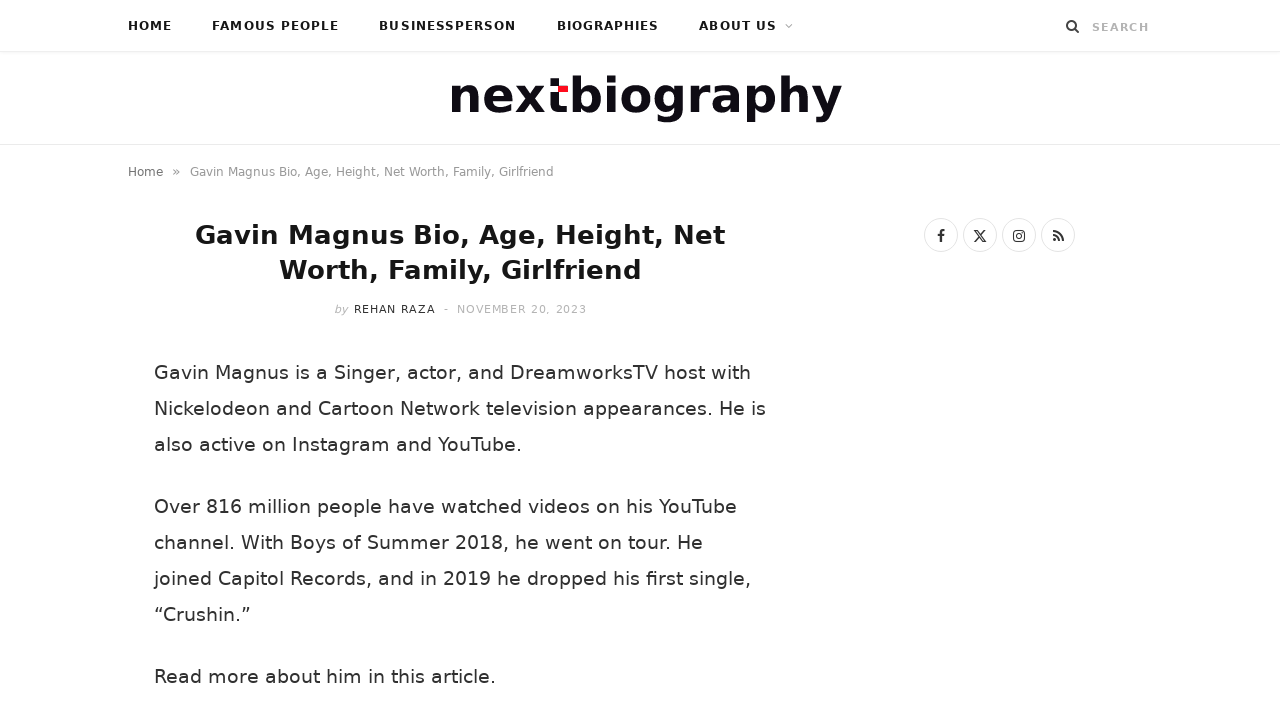

--- FILE ---
content_type: text/html; charset=UTF-8
request_url: https://www.nextbiography.com/gavin-magnus/
body_size: 22408
content:
<!DOCTYPE html><html lang="en-US"><head><script data-no-optimize="1">var litespeed_docref=sessionStorage.getItem("litespeed_docref");litespeed_docref&&(Object.defineProperty(document,"referrer",{get:function(){return litespeed_docref}}),sessionStorage.removeItem("litespeed_docref"));</script> <meta charset="UTF-8" /><meta http-equiv="x-ua-compatible" content="ie=edge" /><meta name="viewport" content="width=device-width, initial-scale=1" /><link rel="pingback" href="https://www.nextbiography.com/xmlrpc.php" /><link rel="profile" href="https://gmpg.org/xfn/11" /><meta name='robots' content='index, follow, max-image-preview:large, max-snippet:-1, max-video-preview:-1' /><title>Gavin Magnus Bio, Age, Height, Net Worth, Family, Girlfriend</title><link rel="preload" as="font" href="https://www.nextbiography.com/wp-content/themes/cheerup/css/icons/fonts/ts-icons.woff2?v1.1" type="font/woff2" crossorigin="anonymous" /><meta name="description" content="Who is actor Gavin Magnus? Read his biography, wiki, age, height, net worth, family, girlfriend, relationship, career and life story." /><link rel="canonical" href="https://www.nextbiography.com/gavin-magnus/" /><meta property="og:locale" content="en_US" /><meta property="og:type" content="article" /><meta property="og:title" content="Gavin Magnus Bio, Age, Height, Net Worth, Family, Girlfriend" /><meta property="og:description" content="Who is actor Gavin Magnus? Read his biography, wiki, age, height, net worth, family, girlfriend, relationship, career and life story." /><meta property="og:url" content="https://www.nextbiography.com/gavin-magnus/" /><meta property="og:site_name" content="Next biography" /><meta property="article:publisher" content="https://www.facebook.com/NextBiography/" /><meta property="article:published_time" content="2023-11-03T06:30:00+00:00" /><meta property="article:modified_time" content="2023-11-20T04:34:22+00:00" /><meta property="og:image" content="https://www.nextbiography.com/wp-content/uploads/2023/01/Gavin-Magnus-1.jpg" /><meta property="og:image:width" content="1024" /><meta property="og:image:height" content="1277" /><meta property="og:image:type" content="image/jpeg" /><meta name="author" content="Rehan Raza" /><meta name="twitter:card" content="summary_large_image" /><meta name="twitter:creator" content="@NextBiography" /><meta name="twitter:site" content="@NextBiography" /><meta name="twitter:label1" content="Written by" /><meta name="twitter:data1" content="Rehan Raza" /><meta name="twitter:label2" content="Est. reading time" /><meta name="twitter:data2" content="5 minutes" /> <script type="application/ld+json" class="yoast-schema-graph">{"@context":"https://schema.org","@graph":[{"@type":"Article","@id":"https://www.nextbiography.com/gavin-magnus/#article","isPartOf":{"@id":"https://www.nextbiography.com/gavin-magnus/"},"author":{"name":"Rehan Raza","@id":"https://www.nextbiography.com/#/schema/person/b64078f6d45823b8aea9030a5cf11929"},"headline":"Gavin Magnus Bio, Age, Height, Net Worth, Family, Girlfriend","datePublished":"2023-11-03T06:30:00+00:00","dateModified":"2023-11-20T04:34:22+00:00","mainEntityOfPage":{"@id":"https://www.nextbiography.com/gavin-magnus/"},"wordCount":903,"commentCount":0,"publisher":{"@id":"https://www.nextbiography.com/#organization"},"image":{"@id":"https://www.nextbiography.com/gavin-magnus/#primaryimage"},"thumbnailUrl":"https://www.nextbiography.com/wp-content/uploads/2023/01/Gavin-Magnus-1.jpg","keywords":["actor","social media"],"articleSection":["Famous People"],"inLanguage":"en-US","potentialAction":[{"@type":"CommentAction","name":"Comment","target":["https://www.nextbiography.com/gavin-magnus/#respond"]}]},{"@type":"WebPage","@id":"https://www.nextbiography.com/gavin-magnus/","url":"https://www.nextbiography.com/gavin-magnus/","name":"Gavin Magnus Bio, Age, Height, Net Worth, Family, Girlfriend","isPartOf":{"@id":"https://www.nextbiography.com/#website"},"primaryImageOfPage":{"@id":"https://www.nextbiography.com/gavin-magnus/#primaryimage"},"image":{"@id":"https://www.nextbiography.com/gavin-magnus/#primaryimage"},"thumbnailUrl":"https://www.nextbiography.com/wp-content/uploads/2023/01/Gavin-Magnus-1.jpg","datePublished":"2023-11-03T06:30:00+00:00","dateModified":"2023-11-20T04:34:22+00:00","description":"Who is actor Gavin Magnus? Read his biography, wiki, age, height, net worth, family, girlfriend, relationship, career and life story.","breadcrumb":{"@id":"https://www.nextbiography.com/gavin-magnus/#breadcrumb"},"inLanguage":"en-US","potentialAction":[{"@type":"ReadAction","target":["https://www.nextbiography.com/gavin-magnus/"]}]},{"@type":"ImageObject","inLanguage":"en-US","@id":"https://www.nextbiography.com/gavin-magnus/#primaryimage","url":"https://www.nextbiography.com/wp-content/uploads/2023/01/Gavin-Magnus-1.jpg","contentUrl":"https://www.nextbiography.com/wp-content/uploads/2023/01/Gavin-Magnus-1.jpg","width":1024,"height":1277,"caption":"source: Instagram"},{"@type":"BreadcrumbList","@id":"https://www.nextbiography.com/gavin-magnus/#breadcrumb","itemListElement":[{"@type":"ListItem","position":1,"name":"Home","item":"https://www.nextbiography.com/"},{"@type":"ListItem","position":2,"name":"Gavin Magnus Bio, Age, Height, Net Worth, Family, Girlfriend"}]},{"@type":"WebSite","@id":"https://www.nextbiography.com/#website","url":"https://www.nextbiography.com/","name":"Next biography","description":"Tell Your Story to the World","publisher":{"@id":"https://www.nextbiography.com/#organization"},"potentialAction":[{"@type":"SearchAction","target":{"@type":"EntryPoint","urlTemplate":"https://www.nextbiography.com/?s={search_term_string}"},"query-input":{"@type":"PropertyValueSpecification","valueRequired":true,"valueName":"search_term_string"}}],"inLanguage":"en-US"},{"@type":"Organization","@id":"https://www.nextbiography.com/#organization","name":"NEXT BIOGRAPHY","url":"https://www.nextbiography.com/","logo":{"@type":"ImageObject","inLanguage":"en-US","@id":"https://www.nextbiography.com/#/schema/logo/image/","url":"https://i0.wp.com/www.nextbiography.com/wp-content/uploads/2021/04/next-biography-logo-hd.png?fit=410%2C52&ssl=1","contentUrl":"https://i0.wp.com/www.nextbiography.com/wp-content/uploads/2021/04/next-biography-logo-hd.png?fit=410%2C52&ssl=1","width":410,"height":52,"caption":"NEXT BIOGRAPHY"},"image":{"@id":"https://www.nextbiography.com/#/schema/logo/image/"},"sameAs":["https://www.facebook.com/NextBiography/","https://x.com/NextBiography"]},{"@type":"Person","@id":"https://www.nextbiography.com/#/schema/person/b64078f6d45823b8aea9030a5cf11929","name":"Rehan Raza","image":{"@type":"ImageObject","inLanguage":"en-US","@id":"https://www.nextbiography.com/#/schema/person/image/","url":"https://www.nextbiography.com/wp-content/litespeed/avatar/650edfb0a2d5ac70d6b7e47bf1c2ddea.jpg?ver=1769353195","contentUrl":"https://www.nextbiography.com/wp-content/litespeed/avatar/650edfb0a2d5ac70d6b7e47bf1c2ddea.jpg?ver=1769353195","caption":"Rehan Raza"},"description":"Rehan Raza is a young Blogger, Writer, SEO Enthusiast. Along with these professions, he is pursuing his higher educations. He believes in being a forever learner with next-level aptitude.","sameAs":["https://www.instagram.com/known_rehan"],"url":"https://www.nextbiography.com/author/rehan/"}]}</script> <link rel='dns-prefetch' href='//scripts.mediavine.com' /><link rel='dns-prefetch' href='//fonts.googleapis.com' /><link rel='dns-prefetch' href='//www.pinterest.com' /><link rel='dns-prefetch' href='//maps.googleapis.com' /><link rel='dns-prefetch' href='//maps.gstatic.com' /><link rel='dns-prefetch' href='//ajax.googleapis.com' /><link rel='dns-prefetch' href='//apis.google.com' /><link rel='dns-prefetch' href='//google-analytics.com' /><link rel='dns-prefetch' href='//www.google-analytics.com' /><link rel='dns-prefetch' href='//ssl.google-analytics.com' /><link rel='dns-prefetch' href='//ad.doubleclick.net' /><link rel='dns-prefetch' href='//googleads.g.doubleclick.net' /><link rel='dns-prefetch' href='//stats.g.doubleclick.net' /><link rel='dns-prefetch' href='//cm.g.doubleclick.net' /><link rel='dns-prefetch' href='//www.googletagmanager.com' /><link rel='dns-prefetch' href='//www.googletagservices.com' /><link rel='dns-prefetch' href='//adservice.google.com' /><link rel='dns-prefetch' href='//pagead2.googlesyndication.com' /><link rel='dns-prefetch' href='//tpc.googlesyndication.com' /><link rel='dns-prefetch' href='//youtube.com' /><link rel='dns-prefetch' href='//i.ytimg.com' /><link rel='dns-prefetch' href='//api.pinterest.com' /><link rel='dns-prefetch' href='//pixel.wp.com' /><link rel='dns-prefetch' href='//connect.facebook.net' /><link rel='dns-prefetch' href='//platform.twitter.com' /><link rel='dns-prefetch' href='//syndication.twitter.com' /><link rel='dns-prefetch' href='//platform.instagram.com' /><link rel='dns-prefetch' href='//platform.linkedin.com' /><link rel='dns-prefetch' href='//disqus.com' /><link rel='dns-prefetch' href='//sitename.disqus.com' /><link rel='dns-prefetch' href='//s7.addthis.com' /><link rel='dns-prefetch' href='//w.sharethis.com' /><link rel='dns-prefetch' href='//s1.wp.com' /><link rel='dns-prefetch' href='//1.gravatar.com' /><link rel='dns-prefetch' href='//s.gravatar.com' /><link rel='dns-prefetch' href='//stats.wp.com' /><link rel='dns-prefetch' href='//securepubads.g.doubleclick.net' /><link rel='dns-prefetch' href='//ajax.microsoft.com' /><link rel='dns-prefetch' href='//s3.amazonaws.com' /><link rel='dns-prefetch' href='//a.opmnstr.com' /><link rel='dns-prefetch' href='//script.hotjar.com' /><link rel='dns-prefetch' href='//code.jquery.com' /><link rel='dns-prefetch' href='//player.vimeo.com' /><link rel='dns-prefetch' href='//github.githubassets.com' /><link rel='dns-prefetch' href='//referrer.disqus.com' /><link rel='dns-prefetch' href='//stats.buysellads.com' /><link rel='dns-prefetch' href='//s3.buysellads.com' /><link rel='dns-prefetch' href='//ajax.aspnetcdn.com' /><link rel='dns-prefetch' href='//ajax.cloudflare.com' /><link rel='dns-prefetch' href='//cdn.jsdelivr.net' /><link rel='dns-prefetch' href='//cdnjs.com' /><link rel='dns-prefetch' href='//cdnjs.cloudflare.com' /><link rel='dns-prefetch' href='//maxcdn.bootstrapcdn.com' /><link rel='dns-prefetch' href='//netdna.bootstrapcdn.com' /><link rel='dns-prefetch' href='//oss.maxcdn.com' /><link rel='dns-prefetch' href='//stackpath.bootstrapcdn.com' /><link rel='dns-prefetch' href='//maps.google.com' /><link rel='dns-prefetch' href='//platform-api.sharethis.com' /><link rel='dns-prefetch' href='//ws.sharethis.com' /><link rel='dns-prefetch' href='//www.google.com' /><link rel="alternate" type="application/rss+xml" title="Next biography &raquo; Feed" href="https://www.nextbiography.com/feed/" /><link rel="alternate" type="application/rss+xml" title="Next biography &raquo; Comments Feed" href="https://www.nextbiography.com/comments/feed/" /><link rel="alternate" type="application/rss+xml" title="Next biography &raquo; Gavin Magnus Bio, Age, Height, Net Worth, Family, Girlfriend Comments Feed" href="https://www.nextbiography.com/gavin-magnus/feed/" /><link rel="alternate" title="oEmbed (JSON)" type="application/json+oembed" href="https://www.nextbiography.com/wp-json/oembed/1.0/embed?url=https%3A%2F%2Fwww.nextbiography.com%2Fgavin-magnus%2F" /><link rel="alternate" title="oEmbed (XML)" type="text/xml+oembed" href="https://www.nextbiography.com/wp-json/oembed/1.0/embed?url=https%3A%2F%2Fwww.nextbiography.com%2Fgavin-magnus%2F&#038;format=xml" /><style id='wp-img-auto-sizes-contain-inline-css' type='text/css'>img:is([sizes=auto i],[sizes^="auto," i]){contain-intrinsic-size:3000px 1500px}
/*# sourceURL=wp-img-auto-sizes-contain-inline-css */</style><style id="litespeed-ccss">ul{box-sizing:border-box}.entry-content{counter-reset:footnotes}:root{--wp--preset--font-size--normal:16px;--wp--preset--font-size--huge:42px}:root{--wp--preset--aspect-ratio--square:1;--wp--preset--aspect-ratio--4-3:4/3;--wp--preset--aspect-ratio--3-4:3/4;--wp--preset--aspect-ratio--3-2:3/2;--wp--preset--aspect-ratio--2-3:2/3;--wp--preset--aspect-ratio--16-9:16/9;--wp--preset--aspect-ratio--9-16:9/16;--wp--preset--color--black:#000000;--wp--preset--color--cyan-bluish-gray:#abb8c3;--wp--preset--color--white:#ffffff;--wp--preset--color--pale-pink:#f78da7;--wp--preset--color--vivid-red:#cf2e2e;--wp--preset--color--luminous-vivid-orange:#ff6900;--wp--preset--color--luminous-vivid-amber:#fcb900;--wp--preset--color--light-green-cyan:#7bdcb5;--wp--preset--color--vivid-green-cyan:#00d084;--wp--preset--color--pale-cyan-blue:#8ed1fc;--wp--preset--color--vivid-cyan-blue:#0693e3;--wp--preset--color--vivid-purple:#9b51e0;--wp--preset--gradient--vivid-cyan-blue-to-vivid-purple:linear-gradient(135deg,rgba(6,147,227,1) 0%,rgb(155,81,224) 100%);--wp--preset--gradient--light-green-cyan-to-vivid-green-cyan:linear-gradient(135deg,rgb(122,220,180) 0%,rgb(0,208,130) 100%);--wp--preset--gradient--luminous-vivid-amber-to-luminous-vivid-orange:linear-gradient(135deg,rgba(252,185,0,1) 0%,rgba(255,105,0,1) 100%);--wp--preset--gradient--luminous-vivid-orange-to-vivid-red:linear-gradient(135deg,rgba(255,105,0,1) 0%,rgb(207,46,46) 100%);--wp--preset--gradient--very-light-gray-to-cyan-bluish-gray:linear-gradient(135deg,rgb(238,238,238) 0%,rgb(169,184,195) 100%);--wp--preset--gradient--cool-to-warm-spectrum:linear-gradient(135deg,rgb(74,234,220) 0%,rgb(151,120,209) 20%,rgb(207,42,186) 40%,rgb(238,44,130) 60%,rgb(251,105,98) 80%,rgb(254,248,76) 100%);--wp--preset--gradient--blush-light-purple:linear-gradient(135deg,rgb(255,206,236) 0%,rgb(152,150,240) 100%);--wp--preset--gradient--blush-bordeaux:linear-gradient(135deg,rgb(254,205,165) 0%,rgb(254,45,45) 50%,rgb(107,0,62) 100%);--wp--preset--gradient--luminous-dusk:linear-gradient(135deg,rgb(255,203,112) 0%,rgb(199,81,192) 50%,rgb(65,88,208) 100%);--wp--preset--gradient--pale-ocean:linear-gradient(135deg,rgb(255,245,203) 0%,rgb(182,227,212) 50%,rgb(51,167,181) 100%);--wp--preset--gradient--electric-grass:linear-gradient(135deg,rgb(202,248,128) 0%,rgb(113,206,126) 100%);--wp--preset--gradient--midnight:linear-gradient(135deg,rgb(2,3,129) 0%,rgb(40,116,252) 100%);--wp--preset--font-size--small:13px;--wp--preset--font-size--medium:20px;--wp--preset--font-size--large:36px;--wp--preset--font-size--x-large:42px;--wp--preset--spacing--20:0.44rem;--wp--preset--spacing--30:0.67rem;--wp--preset--spacing--40:1rem;--wp--preset--spacing--50:1.5rem;--wp--preset--spacing--60:2.25rem;--wp--preset--spacing--70:3.38rem;--wp--preset--spacing--80:5.06rem;--wp--preset--shadow--natural:6px 6px 9px rgba(0, 0, 0, 0.2);--wp--preset--shadow--deep:12px 12px 50px rgba(0, 0, 0, 0.4);--wp--preset--shadow--sharp:6px 6px 0px rgba(0, 0, 0, 0.2);--wp--preset--shadow--outlined:6px 6px 0px -3px rgba(255, 255, 255, 1), 6px 6px rgba(0, 0, 0, 1);--wp--preset--shadow--crisp:6px 6px 0px rgba(0, 0, 0, 1)}html{--wp-admin--admin-bar--height:32px;scroll-padding-top:var(--wp-admin--admin-bar--height)}@media screen and (max-width:782px){html{--wp-admin--admin-bar--height:46px}}#ez-toc-container ul ul{margin-left:1.5em}#ez-toc-container li,#ez-toc-container ul{margin:0;padding:0}#ez-toc-container li,#ez-toc-container ul,#ez-toc-container ul li{background:none;list-style:none none;line-height:1.6;margin:0;overflow:hidden;z-index:1}#ez-toc-container a{color:#444;box-shadow:none;text-decoration:none;text-shadow:none;display:inline-flex;align-items:stretch;flex-wrap:nowrap}#ez-toc-container a:visited{color:#9f9f9f}#ez-toc-container .eztoc-toggle-hide-by-default{display:none}.eztoc-hide{display:none}div#ez-toc-container ul li,div#ez-toc-container ul li a{font-size:95%}div#ez-toc-container ul li,div#ez-toc-container ul li a{font-weight:500}div#ez-toc-container nav ul ul li{font-size:90%}html,body,div,span,h1,p,a,img,i,ul,li,form,label,table,tbody,thead,tr,th,td,article,aside,header,nav,time,button,input,textarea{margin:0;padding:0;border:0;vertical-align:baseline;font-size:100%;font-family:inherit}article,aside,header,nav{display:block}ul{list-style:none}table{border-collapse:collapse;border-spacing:0}button{box-sizing:content-box;-moz-box-sizing:content-box}button::-moz-focus-inner,input::-moz-focus-inner{border:0;padding:0}input[type=search]::-webkit-search-cancel-button,input[type=search]::-webkit-search-decoration{-webkit-appearance:none}input[type=search]{-webkit-appearance:none}textarea{overflow:auto}a img{border:0}img{max-width:100%;height:auto}@media screen and (-ms-high-contrast:active),(-ms-high-contrast:none){img{min-height:1px}}::-webkit-input-placeholder{color:inherit}::-moz-placeholder{color:inherit;opacity:1}:-ms-input-placeholder{color:inherit}:root{--base-aa:antialiased;--main-color:#07a3cc;--main-color-rgb:7, 163, 204;--c-main:var(--main-color);--main-width:1170px;--wrap-padding:35px;--grid-gutter:30px;--body-font:IBM Plex Sans, system-ui, -apple-system, Segoe UI, sans-serif;--ui-font:var(--body-font);--text-font:var(--body-font);--title-font:var(--ui-font);--h-font:var(--ui-font);--blockquote-font:Lora, Georgia, serif;--text-color:#303030;--text-tracking:0;--text-size:14px;--text-lh:1.8;--black-900:#000;--black-800:#161616;--black-700:#333;--black-color:var(--black-700);--share-icons-color:var(--black-color);--topbar-height:52px;--topbar-social-color:var(--share-icons-color);--nav-items-space:20px;--nav-active-color:var(--main-color);--nav-hover-color:var(--nav-active-color);--nav-drop-active-color:var(--nav-active-color);--nav-blip-color:#a0a0a0;--nav-blip-hover-color:var(--nav-hover-color);--nav-drop-shadow:0 2px 3px -1px rgba(0,0,0,.08), 0px 4px 11px -2px rgba(0,0,0,.06);--title-size-xs:14px;--title-size-s:16px;--title-size-n:17px;--title-size-m:19px;--title-size-l:24px;--title-size-xl:28px;--post-title-size:var(--title-size-l);--large-post-title:var(--post-title-size);--grid-post-title:var(--title-size-m);--grid-post-title-c2:var(--grid-post-title);--grid-post-title-c3:var(--grid-post-title);--list-post-title:var(--title-size-m);--list-post-title-b:var(--title-size-m);--overlay-post-title:var(--title-size-l);--carousel-post-title:calc(var(--title-size-n) + 1px);--w-posts-title-large:var(--title-size-s);--excerpt-size:var(--text-size);--single-content-size:15px;--single-title-size:26px;--post-content-size:var(--single-content-size);--p-media-margin:2em;--related-posts-title:var(--title-size-s);--related-posts-2-title:var(--title-size-n);--block-head-bc:#ebebeb;--block-head-bw:1px;--feat-grid-title-s:var(--title-size-n);--feat-grid-title-m:calc(var(--title-size-m) * 1.1052631579);--feat-grid-title-l:var(--title-size-xl);--rmore-btn-fs:11px;--widget-boxed-pad:30px}html{font-size:14px}body{font-family:var(--body-font);line-height:1.8666}*,:before,:after{-webkit-font-smoothing:var(--base-aa)}h1{font-size:25px}h1{font-family:var(--h-font);font-weight:700;color:var(--h-color,#161616)}p{margin-bottom:26px}a{opacity:initial;color:#161616;text-decoration:none}table{max-width:100%;width:100%;background-color:#fff0}th,td{background:#fff;padding:10px 15px;border:1px solid #e4e4e4;border-right:0;border-left:0}th{background:#fff0;font-weight:600}tr:nth-child(odd) td{background:#fafafa}input,textarea{background:#fff;border:1px solid #e5e5e5;box-sizing:border-box;padding:0 16px;max-width:100%;outline:0;font-size:13px;font-family:var(--text-font);letter-spacing:var(--text-tracking);color:#b4b4b4}input{height:2.8461538462em}textarea{width:100%;padding:20px 14px;line-height:1.5;box-sizing:border-box}button{-webkit-appearance:none;background:var(--main-color);color:#fff;padding:13px 20px;font-family:var(--ui-font);font-size:11px;font-weight:600;line-height:1;height:auto;letter-spacing:.09em;text-transform:uppercase;border:0}.cf:after,.cf:before{content:"";display:table;flex-basis:0%;order:1}.cf:after{clear:both}.visuallyhidden{border:0;clip:rect(0 0 0 0);height:1px;margin:-1px;overflow:hidden;padding:0;position:absolute;width:1px}.ts-row{--grid-gutter-h:calc(var(--grid-gutter) / 2);min-height:1px;margin-right:-15px;margin-left:-15px;margin-right:calc(-1*var(--grid-gutter-h));margin-left:calc(-1*var(--grid-gutter-h));box-sizing:border-box}.ts-row [class^=col-]{padding-left:var(--grid-gutter-h,15px);padding-right:var(--grid-gutter-h,15px);float:left;min-height:1px;box-sizing:border-box}.col-8{width:66.6666666667%}.col-4{width:33.3333333333%}body{color:#494949;background:#fff;-webkit-text-size-adjust:100%;word-wrap:break-word;overflow-wrap:break-word}.ts-contain,.wrap,.main-wrap{max-width:100%;box-sizing:border-box}.wrap{width:1170px;width:var(--main-width);margin:0 auto;text-align:left}@media (max-width:940px){.wrap{max-width:680px}}.main{width:calc(var(--main-width) + var(--wrap-padding)*2);margin:0 auto;margin-top:65px;margin-bottom:100px}@media (max-width:940px){.main{max-width:750px}}@media (max-width:1200px){.wrap{width:100%}}.ts-contain,.main{padding:0 35px;padding:0 var(--wrap-padding)}@media (max-width:940px){.ts-contain,.main{padding-left:35px;padding-right:35px}}@media (max-width:540px){.ts-contain,.main{padding-left:25px;padding-right:25px}}@media (max-width:350px){.ts-contain,.main{padding-left:15px;padding-right:15px}}.top-bar{min-height:var(--topbar-height)}.top-bar .actions{float:right}.top-bar .navigation{z-index:110}.top-bar-content{position:relative;background:var(--topbar-bg,#fff);border-bottom:1px solid var(--topbar-bc,#efefef);box-shadow:0 0 4px 0#eee;height:var(--topbar-height);line-height:var(--topbar-height);font-family:var(--ui-font);box-sizing:border-box}.search-action{float:left}.search-action .search-submit{background:#fff0;padding:0;margin:0;border:0;color:#444;font-size:14px}.search-action .search-field{padding:0;margin-left:8px;border:0;width:60px;background:inherit;color:#b4b4b4;text-transform:uppercase;font-family:var(--ui-font);font-size:11px;font-weight:600;letter-spacing:.1em}.main-head{border-bottom:1px solid #ebebeb}.main-head .inner{position:relative;width:100%;overflow:hidden;line-height:var(--head-inner-height,initial);min-height:var(--head-inner-height,initial);box-sizing:border-box}.main-head .title{font-family:var(--ui-font);font-weight:400;font-size:inherit;letter-spacing:-3px;text-rendering:optimizeLegibility;padding:70px 0;text-align:center}.main-head .title .logo-image{display:inline-block}.main-head .title a{text-decoration:none;color:#2e2e2e;font-size:70px;display:inline-flex;align-items:center;line-height:1;vertical-align:middle;text-transform:uppercase}.navigation{float:left;text-align:center;color:var(--nav-color,#161616);font-family:var(--ui-font);font-size:var(--nav-text,12px);font-weight:var(--nav-text-weight,600);letter-spacing:var(--nav-text-ls,.09em);text-transform:uppercase;-webkit-font-smoothing:subpixel-antialiased}.navigation ul{list-style:none;position:relative}.navigation ul li{display:inline-block;float:none;vertical-align:top}.navigation .menu li>a{float:left;padding:0;color:inherit}.navigation .menu>li>a{padding:0 var(--nav-items-space)}.navigation .menu>li:first-child{margin-left:calc(-1*var(--nav-items-space))}.navigation .menu-item-has-children>a:after{display:inline-block;content:"";margin-left:8px;font-family:ts-icons;font-style:normal;font-weight:400;font-size:12px;line-height:.9;color:var(--nav-blip-color,inherit);-webkit-font-smoothing:antialiased;-moz-osx-font-smoothing:grayscale}.navigation .menu>li>ul,.navigation .menu>li>.sub-menu{top:100%;margin-left:19px;margin-top:-1px}.navigation .menu li li{display:block}.navigation .menu>li li a{float:none;text-align:left;display:block;text-decoration:none;padding:9px 22px;border-top:1px solid var(--nav-drop-sep-color,rgb(0 0 0 / .07));font-size:var(--nav-drop-text,11px);letter-spacing:var(--nav-drop-ls,.1em);color:var(--nav-drop-color,#404040)}.navigation .menu ul li,.navigation .menu .sub-menu li{float:none;min-width:240px;max-width:350px;border-top:0;padding:0;position:relative}.navigation .menu>li li:first-child>a{border-top:0;box-shadow:none}.navigation .menu ul,.navigation .menu .sub-menu{position:absolute;overflow:visible;visibility:hidden;display:block;opacity:0;padding:0;background:var(--nav-drop-bg,#fff);border:1px solid #ebebeb;box-shadow:var(--nav-drop-shadow);z-index:110;line-height:1.8666}.mobile-menu-container{display:none}.the-post .the-post-header{--post-title-size:var(--single-title-size);text-align:center}.the-post .the-post-header>:last-child:not(.featured){margin-bottom:36px}.the-post .the-post-meta{--post-meta-mb:28px;--pm-h-below-mb:28px}.the-post-header .post-meta-center{--pm-title-a-pad:5%}.comment-form>*{width:100%}.comment-form label{color:#505050;-webkit-font-smoothing:antialiased}.comment-form textarea{display:block;padding:18px 14px;color:silver;box-sizing:border-box}#cancel-comment-reply-link{position:relative;float:right;margin-top:-27px;background:#fff;padding-left:22px;color:#b4b4b4;font-size:0}#cancel-comment-reply-link:before{content:"";font-family:ts-icons;font-size:13px}.main .sidebar{padding-left:45px}.sidebar .widget{margin-bottom:45px}.post-title-alt{position:relative;margin-top:9px;margin-bottom:22px;font-family:var(--title-font);font-size:var(--post-title-size);font-weight:600;line-height:1.35;text-transform:none}.social-icons{font-size:0}.social-icons a{color:var(--share-icons-color)}.post-meta{margin-bottom:var(--post-meta-mb,initial);color:#b4b4b4;font-family:var(--ui-font);font-size:11px;line-height:1.5;text-transform:uppercase}.post-meta.has-below{margin-bottom:var(--pm-h-below-mb,var(--post-meta-mb))}.post-meta .meta-item,.post-meta time{font-weight:400;letter-spacing:.06em}.post-meta .date-link{color:inherit}.post-meta .meta-sep{padding:0 2px}.post-meta .meta-sep:before{content:"-";padding:0 3px}.post-meta .post-author>a{color:var(--black-color);font-weight:500}.post-meta .by{font-style:italic;text-transform:lowercase}.post-meta .post-title-alt{margin:14px 0;padding:0 var(--pm-title-a-pad,0)}.post-meta .meta-below>:first-child{margin-left:0}.post-meta .meta-below>:last-child{margin-right:0}.post-meta>:last-child{margin-bottom:0}.post-meta>:first-child{margin-top:0}.post-meta>.is-title:first-child{margin-top:0!important}.post-meta-center{text-align:center}.feat-grid .item-1{grid-area:item1}.feat-grid .item-2{grid-area:item2}.feat-grid .item-3{grid-area:item3}.feat-grid .item-4{grid-area:item4}.feat-grid .item-5{grid-area:item5}.feat-grid-equals .item{grid-area:unset}.post-content li{padding-left:5px;margin-bottom:.5em}.post-content ul{list-style-type:disc}.post-content li>ul{margin-top:.5em;margin-bottom:.5em}.post-content a{color:var(--main-color)}.post-content table{margin:2.5em auto}.post-content>:first-child{margin-top:0}.post-content{--wp--preset--font-size--small:14px;--wp--preset--font-size--large:1.2941176471em;--wp--preset--font-size--larger:1.6470588235em;font-family:var(--text-font);font-size:var(--text-size);letter-spacing:var(--text-tracking);line-height:var(--text-lh);color:var(--text-color);text-rendering:optimizeLegibility;-webkit-font-smoothing:antialiased;line-height:var(--post-content-lh,1.8);font-size:var(--post-content-size)}.post-content table{font-size:calc(0.7692307692em + 3px)}.entry-content{--text-size:var(--single-content-size);font-size:var(--single-content-size)}.breadcrumbs{margin-top:15px;font-size:12px;color:#999;text-transform:none;line-height:1.7}.breadcrumbs .inner{display:flex;max-width:100%}.breadcrumbs a,.breadcrumbs span{display:inline-flex;vertical-align:middle;align-items:center;max-width:100%}.breadcrumbs a{color:#747474}.breadcrumbs .delim{padding:0 9px;font-size:14px}.breadcrumbs .breadcrumb_last{display:block;flex-shrink:1;max-width:100%;overflow:hidden;white-space:nowrap;text-overflow:ellipsis}.breadcrumbs+.main{margin-top:35px}.widget-social{text-align:center}.widget-social .social-icons{margin-bottom:-5px}.widget-social .social-link{margin-right:5px;margin-bottom:5px;display:inline-block;border:1px solid #e4e4e4;border-radius:50%;box-sizing:border-box;width:34px;height:34px;line-height:34px;font-size:14px;text-align:center}.mobile-nav{display:none;float:left;font-size:16px;color:#161616}.mobile-menu{font-size:12px;font-family:var(--ui-font);font-weight:600;letter-spacing:.075em;color:#161616}.off-canvas{position:fixed;top:0;left:0;display:none;height:100%;width:45vw;min-width:200px;padding:25px;padding-top:60px;box-sizing:border-box;overflow-y:auto;overflow-x:hidden;background:#fff;z-index:1000;transform:translate3d(-100%,0,0)}.off-canvas .logo{margin-bottom:45px;text-align:center}.off-canvas .close{position:absolute;top:0;right:0;padding:0 9px;background:#161616;color:#fff;line-height:26px;font-size:14px}.off-canvas .mobile-menu{opacity:.2}body{visibility:visible;overflow:initial}.single .main-wrap{overflow-x:hidden}@media (max-width:940px){.ts-row [class^=col-]{float:none;width:100%}.navigation{display:none}.main .sidebar{float:none;margin:0 auto;margin-top:65px;padding-left:15px}.sidebar .widget:last-child{margin-bottom:0}.feat-grid-a .items-wrap .item{grid-area:initial}.mobile-nav{display:block;margin-right:18px}.off-canvas{display:block}}@media (max-width:767px){.main-head .title{padding:60px 0}.main-head .title a{font-size:55px}.breadcrumbs .inner{overflow-x:auto}}@media (max-width:540px){.post-title-alt{font-size:calc(15px + (var(--post-title-size) - 15px)*0.7)}.off-canvas{width:75vw}}@media (max-width:350px){.off-canvas{width:85vw}}@media (min-width:768px){.content-spacious{padding-left:3.896%;padding-right:3.896%}}@media (min-width:1201px){.breadcrumbs .breadcrumb_last{max-width:550px}}@media (min-width:941px) and (max-width:1200px){.content-spacious{margin-right:-3.896%}}:root{--main-color:#e52730;--main-color-rgb:229,39,48;--text-font:"linkMacSystemFont", system-ui, -apple-system, "Segoe UI", Arial, sans-serif;--body-font:"linkMacSystemFont", system-ui, -apple-system, "Segoe UI", Arial, sans-serif;--ui-font:"linkMacSystemFont", system-ui, -apple-system, "Segoe UI", Arial, sans-serif;--title-font:"linkMacSystemFont", system-ui, -apple-system, "Segoe UI", Arial, sans-serif;--h-font:"linkMacSystemFont", system-ui, -apple-system, "Segoe UI", Arial, sans-serif;--alt-font:"linkMacSystemFont", system-ui, -apple-system, "Segoe UI", Arial, sans-serif;--alt-font2:"linkMacSystemFont", system-ui, -apple-system, "Segoe UI", Arial, sans-serif;--title-font:"ABeeZee", system-ui, -apple-system, "Segoe UI", Arial, sans-serif;--h-font:"ABeeZee", system-ui, -apple-system, "Segoe UI", Arial, sans-serif;--main-width:1024px;--wrap-padding:35px}.main-head:not(.simple):not(.compact):not(.logo-left) .title{padding-top:20px!important;padding-bottom:20px!important}.post-meta{font-family:"ABeeZee",system-ui,-apple-system,"Segoe UI",Arial,sans-serif}.entry-content{font-family:"ABeeZee",system-ui,-apple-system,"Segoe UI",Arial,sans-serif;font-size:19px;line-height:1.9}@media (min-width:768px) and (max-width:940px){.ts-contain,.main{padding-left:35px;padding-right:35px}}@media (max-width:767px){.wrap{width:90%}.ts-contain,.main{padding-left:0;padding-right:0}}.tsi{display:inline-block;font:normal normal normal 14px/1 ts-icons;font-size:inherit;text-rendering:auto;-webkit-font-smoothing:antialiased;-moz-osx-font-smoothing:grayscale}.tsi-twitter:before{content:""}.tsi-search:before{content:""}.tsi-times:before{content:""}.tsi-facebook:before{content:""}.tsi-rss:before{content:""}.tsi-bars:before{content:""}.tsi-instagram:before{content:""}button::-moz-focus-inner{padding:0;border:0}.tablepress{--text-color:#111;--head-text-color:var(--text-color);--head-bg-color:#d9edf7;--odd-text-color:var(--text-color);--odd-bg-color:#fff;--even-text-color:var(--text-color);--even-bg-color:#f9f9f9;--hover-text-color:var(--text-color);--hover-bg-color:#f3f3f3;--border-color:#ddd;--padding:0.5rem;border:none;border-collapse:collapse;border-spacing:0;clear:both;margin:0 auto 1rem;table-layout:auto;width:100%}.tablepress>:not(caption)>*>*{background:none;border:none;box-sizing:border-box;float:none!important;padding:var(--padding);text-align:left;vertical-align:top}.tablepress>:where(thead)+tbody>:where(:not(.child))>*,.tablepress>tbody>*~:where(:not(.child))>*{border-top:1px solid var(--border-color)}.tablepress>:where(thead,tfoot)>tr>*{background-color:var(--head-bg-color);color:var(--head-text-color);font-weight:700;vertical-align:middle;word-break:normal}.tablepress>:where(tbody)>tr>*{color:var(--text-color)}.tablepress>:where(tbody.row-striping)>:nth-child(odd of :where(:not(.child,.dtrg-group)))>*{background-color:var(--odd-bg-color);color:var(--odd-text-color)}.tablepress>:where(tbody.row-striping)>:nth-child(even of :where(:not(.child,.dtrg-group)))>*{background-color:var(--even-bg-color);color:var(--even-text-color)}.tablepress{--head-active-bg-color:#049cdb;--head-active-text-color:var(--head-text-color);--head-sort-arrow-color:var(--head-active-text-color)}@media only screen and (min-width:1201px){.right-sidebar .col-8.main-content{max-width:calc(100% - 360px)}.right-sidebar .col-4.sidebar{min-width:360px}}@media only screen and (max-width:359px){.main.wrap{min-width:100%;padding-left:10px;padding-right:10px}.main .ts-row{margin-left:unset;margin-right:unset}.main .main-content{padding-left:0;padding-right:0}}</style><link rel="preload" data-asynced="1" data-optimized="2" as="style" onload="this.onload=null;this.rel='stylesheet'" href="https://www.nextbiography.com/wp-content/litespeed/css/9524829dbd28a0abdb0f5a315dd44794.css?ver=67e1c" /><script data-optimized="1" type="litespeed/javascript" data-src="https://www.nextbiography.com/wp-content/plugins/litespeed-cache/assets/js/css_async.min.js"></script> <style id='wp-block-heading-inline-css' type='text/css'>h1:where(.wp-block-heading).has-background,h2:where(.wp-block-heading).has-background,h3:where(.wp-block-heading).has-background,h4:where(.wp-block-heading).has-background,h5:where(.wp-block-heading).has-background,h6:where(.wp-block-heading).has-background{padding:1.25em 2.375em}h1.has-text-align-left[style*=writing-mode]:where([style*=vertical-lr]),h1.has-text-align-right[style*=writing-mode]:where([style*=vertical-rl]),h2.has-text-align-left[style*=writing-mode]:where([style*=vertical-lr]),h2.has-text-align-right[style*=writing-mode]:where([style*=vertical-rl]),h3.has-text-align-left[style*=writing-mode]:where([style*=vertical-lr]),h3.has-text-align-right[style*=writing-mode]:where([style*=vertical-rl]),h4.has-text-align-left[style*=writing-mode]:where([style*=vertical-lr]),h4.has-text-align-right[style*=writing-mode]:where([style*=vertical-rl]),h5.has-text-align-left[style*=writing-mode]:where([style*=vertical-lr]),h5.has-text-align-right[style*=writing-mode]:where([style*=vertical-rl]),h6.has-text-align-left[style*=writing-mode]:where([style*=vertical-lr]),h6.has-text-align-right[style*=writing-mode]:where([style*=vertical-rl]){rotate:180deg}
/*# sourceURL=https://www.nextbiography.com/wp-includes/blocks/heading/style.min.css */</style><style id='wp-block-image-inline-css' type='text/css'>.wp-block-image>a,.wp-block-image>figure>a{display:inline-block}.wp-block-image img{box-sizing:border-box;height:auto;max-width:100%;vertical-align:bottom}@media not (prefers-reduced-motion){.wp-block-image img.hide{visibility:hidden}.wp-block-image img.show{animation:show-content-image .4s}}.wp-block-image[style*=border-radius] img,.wp-block-image[style*=border-radius]>a{border-radius:inherit}.wp-block-image.has-custom-border img{box-sizing:border-box}.wp-block-image.aligncenter{text-align:center}.wp-block-image.alignfull>a,.wp-block-image.alignwide>a{width:100%}.wp-block-image.alignfull img,.wp-block-image.alignwide img{height:auto;width:100%}.wp-block-image .aligncenter,.wp-block-image .alignleft,.wp-block-image .alignright,.wp-block-image.aligncenter,.wp-block-image.alignleft,.wp-block-image.alignright{display:table}.wp-block-image .aligncenter>figcaption,.wp-block-image .alignleft>figcaption,.wp-block-image .alignright>figcaption,.wp-block-image.aligncenter>figcaption,.wp-block-image.alignleft>figcaption,.wp-block-image.alignright>figcaption{caption-side:bottom;display:table-caption}.wp-block-image .alignleft{float:left;margin:.5em 1em .5em 0}.wp-block-image .alignright{float:right;margin:.5em 0 .5em 1em}.wp-block-image .aligncenter{margin-left:auto;margin-right:auto}.wp-block-image :where(figcaption){margin-bottom:1em;margin-top:.5em}.wp-block-image.is-style-circle-mask img{border-radius:9999px}@supports ((-webkit-mask-image:none) or (mask-image:none)) or (-webkit-mask-image:none){.wp-block-image.is-style-circle-mask img{border-radius:0;-webkit-mask-image:url('data:image/svg+xml;utf8,<svg viewBox="0 0 100 100" xmlns="http://www.w3.org/2000/svg"><circle cx="50" cy="50" r="50"/></svg>');mask-image:url('data:image/svg+xml;utf8,<svg viewBox="0 0 100 100" xmlns="http://www.w3.org/2000/svg"><circle cx="50" cy="50" r="50"/></svg>');mask-mode:alpha;-webkit-mask-position:center;mask-position:center;-webkit-mask-repeat:no-repeat;mask-repeat:no-repeat;-webkit-mask-size:contain;mask-size:contain}}:root :where(.wp-block-image.is-style-rounded img,.wp-block-image .is-style-rounded img){border-radius:9999px}.wp-block-image figure{margin:0}.wp-lightbox-container{display:flex;flex-direction:column;position:relative}.wp-lightbox-container img{cursor:zoom-in}.wp-lightbox-container img:hover+button{opacity:1}.wp-lightbox-container button{align-items:center;backdrop-filter:blur(16px) saturate(180%);background-color:#5a5a5a40;border:none;border-radius:4px;cursor:zoom-in;display:flex;height:20px;justify-content:center;opacity:0;padding:0;position:absolute;right:16px;text-align:center;top:16px;width:20px;z-index:100}@media not (prefers-reduced-motion){.wp-lightbox-container button{transition:opacity .2s ease}}.wp-lightbox-container button:focus-visible{outline:3px auto #5a5a5a40;outline:3px auto -webkit-focus-ring-color;outline-offset:3px}.wp-lightbox-container button:hover{cursor:pointer;opacity:1}.wp-lightbox-container button:focus{opacity:1}.wp-lightbox-container button:focus,.wp-lightbox-container button:hover,.wp-lightbox-container button:not(:hover):not(:active):not(.has-background){background-color:#5a5a5a40;border:none}.wp-lightbox-overlay{box-sizing:border-box;cursor:zoom-out;height:100vh;left:0;overflow:hidden;position:fixed;top:0;visibility:hidden;width:100%;z-index:100000}.wp-lightbox-overlay .close-button{align-items:center;cursor:pointer;display:flex;justify-content:center;min-height:40px;min-width:40px;padding:0;position:absolute;right:calc(env(safe-area-inset-right) + 16px);top:calc(env(safe-area-inset-top) + 16px);z-index:5000000}.wp-lightbox-overlay .close-button:focus,.wp-lightbox-overlay .close-button:hover,.wp-lightbox-overlay .close-button:not(:hover):not(:active):not(.has-background){background:none;border:none}.wp-lightbox-overlay .lightbox-image-container{height:var(--wp--lightbox-container-height);left:50%;overflow:hidden;position:absolute;top:50%;transform:translate(-50%,-50%);transform-origin:top left;width:var(--wp--lightbox-container-width);z-index:9999999999}.wp-lightbox-overlay .wp-block-image{align-items:center;box-sizing:border-box;display:flex;height:100%;justify-content:center;margin:0;position:relative;transform-origin:0 0;width:100%;z-index:3000000}.wp-lightbox-overlay .wp-block-image img{height:var(--wp--lightbox-image-height);min-height:var(--wp--lightbox-image-height);min-width:var(--wp--lightbox-image-width);width:var(--wp--lightbox-image-width)}.wp-lightbox-overlay .wp-block-image figcaption{display:none}.wp-lightbox-overlay button{background:none;border:none}.wp-lightbox-overlay .scrim{background-color:#fff;height:100%;opacity:.9;position:absolute;width:100%;z-index:2000000}.wp-lightbox-overlay.active{visibility:visible}@media not (prefers-reduced-motion){.wp-lightbox-overlay.active{animation:turn-on-visibility .25s both}.wp-lightbox-overlay.active img{animation:turn-on-visibility .35s both}.wp-lightbox-overlay.show-closing-animation:not(.active){animation:turn-off-visibility .35s both}.wp-lightbox-overlay.show-closing-animation:not(.active) img{animation:turn-off-visibility .25s both}.wp-lightbox-overlay.zoom.active{animation:none;opacity:1;visibility:visible}.wp-lightbox-overlay.zoom.active .lightbox-image-container{animation:lightbox-zoom-in .4s}.wp-lightbox-overlay.zoom.active .lightbox-image-container img{animation:none}.wp-lightbox-overlay.zoom.active .scrim{animation:turn-on-visibility .4s forwards}.wp-lightbox-overlay.zoom.show-closing-animation:not(.active){animation:none}.wp-lightbox-overlay.zoom.show-closing-animation:not(.active) .lightbox-image-container{animation:lightbox-zoom-out .4s}.wp-lightbox-overlay.zoom.show-closing-animation:not(.active) .lightbox-image-container img{animation:none}.wp-lightbox-overlay.zoom.show-closing-animation:not(.active) .scrim{animation:turn-off-visibility .4s forwards}}@keyframes show-content-image{0%{visibility:hidden}99%{visibility:hidden}to{visibility:visible}}@keyframes turn-on-visibility{0%{opacity:0}to{opacity:1}}@keyframes turn-off-visibility{0%{opacity:1;visibility:visible}99%{opacity:0;visibility:visible}to{opacity:0;visibility:hidden}}@keyframes lightbox-zoom-in{0%{transform:translate(calc((-100vw + var(--wp--lightbox-scrollbar-width))/2 + var(--wp--lightbox-initial-left-position)),calc(-50vh + var(--wp--lightbox-initial-top-position))) scale(var(--wp--lightbox-scale))}to{transform:translate(-50%,-50%) scale(1)}}@keyframes lightbox-zoom-out{0%{transform:translate(-50%,-50%) scale(1);visibility:visible}99%{visibility:visible}to{transform:translate(calc((-100vw + var(--wp--lightbox-scrollbar-width))/2 + var(--wp--lightbox-initial-left-position)),calc(-50vh + var(--wp--lightbox-initial-top-position))) scale(var(--wp--lightbox-scale));visibility:hidden}}
/*# sourceURL=https://www.nextbiography.com/wp-includes/blocks/image/style.min.css */</style><style id='wp-block-paragraph-inline-css' type='text/css'>.is-small-text{font-size:.875em}.is-regular-text{font-size:1em}.is-large-text{font-size:2.25em}.is-larger-text{font-size:3em}.has-drop-cap:not(:focus):first-letter{float:left;font-size:8.4em;font-style:normal;font-weight:100;line-height:.68;margin:.05em .1em 0 0;text-transform:uppercase}body.rtl .has-drop-cap:not(:focus):first-letter{float:none;margin-left:.1em}p.has-drop-cap.has-background{overflow:hidden}:root :where(p.has-background){padding:1.25em 2.375em}:where(p.has-text-color:not(.has-link-color)) a{color:inherit}p.has-text-align-left[style*="writing-mode:vertical-lr"],p.has-text-align-right[style*="writing-mode:vertical-rl"]{rotate:180deg}
/*# sourceURL=https://www.nextbiography.com/wp-includes/blocks/paragraph/style.min.css */</style><style id='global-styles-inline-css' type='text/css'>:root{--wp--preset--aspect-ratio--square: 1;--wp--preset--aspect-ratio--4-3: 4/3;--wp--preset--aspect-ratio--3-4: 3/4;--wp--preset--aspect-ratio--3-2: 3/2;--wp--preset--aspect-ratio--2-3: 2/3;--wp--preset--aspect-ratio--16-9: 16/9;--wp--preset--aspect-ratio--9-16: 9/16;--wp--preset--color--black: #000000;--wp--preset--color--cyan-bluish-gray: #abb8c3;--wp--preset--color--white: #ffffff;--wp--preset--color--pale-pink: #f78da7;--wp--preset--color--vivid-red: #cf2e2e;--wp--preset--color--luminous-vivid-orange: #ff6900;--wp--preset--color--luminous-vivid-amber: #fcb900;--wp--preset--color--light-green-cyan: #7bdcb5;--wp--preset--color--vivid-green-cyan: #00d084;--wp--preset--color--pale-cyan-blue: #8ed1fc;--wp--preset--color--vivid-cyan-blue: #0693e3;--wp--preset--color--vivid-purple: #9b51e0;--wp--preset--gradient--vivid-cyan-blue-to-vivid-purple: linear-gradient(135deg,rgb(6,147,227) 0%,rgb(155,81,224) 100%);--wp--preset--gradient--light-green-cyan-to-vivid-green-cyan: linear-gradient(135deg,rgb(122,220,180) 0%,rgb(0,208,130) 100%);--wp--preset--gradient--luminous-vivid-amber-to-luminous-vivid-orange: linear-gradient(135deg,rgb(252,185,0) 0%,rgb(255,105,0) 100%);--wp--preset--gradient--luminous-vivid-orange-to-vivid-red: linear-gradient(135deg,rgb(255,105,0) 0%,rgb(207,46,46) 100%);--wp--preset--gradient--very-light-gray-to-cyan-bluish-gray: linear-gradient(135deg,rgb(238,238,238) 0%,rgb(169,184,195) 100%);--wp--preset--gradient--cool-to-warm-spectrum: linear-gradient(135deg,rgb(74,234,220) 0%,rgb(151,120,209) 20%,rgb(207,42,186) 40%,rgb(238,44,130) 60%,rgb(251,105,98) 80%,rgb(254,248,76) 100%);--wp--preset--gradient--blush-light-purple: linear-gradient(135deg,rgb(255,206,236) 0%,rgb(152,150,240) 100%);--wp--preset--gradient--blush-bordeaux: linear-gradient(135deg,rgb(254,205,165) 0%,rgb(254,45,45) 50%,rgb(107,0,62) 100%);--wp--preset--gradient--luminous-dusk: linear-gradient(135deg,rgb(255,203,112) 0%,rgb(199,81,192) 50%,rgb(65,88,208) 100%);--wp--preset--gradient--pale-ocean: linear-gradient(135deg,rgb(255,245,203) 0%,rgb(182,227,212) 50%,rgb(51,167,181) 100%);--wp--preset--gradient--electric-grass: linear-gradient(135deg,rgb(202,248,128) 0%,rgb(113,206,126) 100%);--wp--preset--gradient--midnight: linear-gradient(135deg,rgb(2,3,129) 0%,rgb(40,116,252) 100%);--wp--preset--font-size--small: 13px;--wp--preset--font-size--medium: 20px;--wp--preset--font-size--large: 36px;--wp--preset--font-size--x-large: 42px;--wp--preset--spacing--20: 0.44rem;--wp--preset--spacing--30: 0.67rem;--wp--preset--spacing--40: 1rem;--wp--preset--spacing--50: 1.5rem;--wp--preset--spacing--60: 2.25rem;--wp--preset--spacing--70: 3.38rem;--wp--preset--spacing--80: 5.06rem;--wp--preset--shadow--natural: 6px 6px 9px rgba(0, 0, 0, 0.2);--wp--preset--shadow--deep: 12px 12px 50px rgba(0, 0, 0, 0.4);--wp--preset--shadow--sharp: 6px 6px 0px rgba(0, 0, 0, 0.2);--wp--preset--shadow--outlined: 6px 6px 0px -3px rgb(255, 255, 255), 6px 6px rgb(0, 0, 0);--wp--preset--shadow--crisp: 6px 6px 0px rgb(0, 0, 0);}:where(.is-layout-flex){gap: 0.5em;}:where(.is-layout-grid){gap: 0.5em;}body .is-layout-flex{display: flex;}.is-layout-flex{flex-wrap: wrap;align-items: center;}.is-layout-flex > :is(*, div){margin: 0;}body .is-layout-grid{display: grid;}.is-layout-grid > :is(*, div){margin: 0;}:where(.wp-block-columns.is-layout-flex){gap: 2em;}:where(.wp-block-columns.is-layout-grid){gap: 2em;}:where(.wp-block-post-template.is-layout-flex){gap: 1.25em;}:where(.wp-block-post-template.is-layout-grid){gap: 1.25em;}.has-black-color{color: var(--wp--preset--color--black) !important;}.has-cyan-bluish-gray-color{color: var(--wp--preset--color--cyan-bluish-gray) !important;}.has-white-color{color: var(--wp--preset--color--white) !important;}.has-pale-pink-color{color: var(--wp--preset--color--pale-pink) !important;}.has-vivid-red-color{color: var(--wp--preset--color--vivid-red) !important;}.has-luminous-vivid-orange-color{color: var(--wp--preset--color--luminous-vivid-orange) !important;}.has-luminous-vivid-amber-color{color: var(--wp--preset--color--luminous-vivid-amber) !important;}.has-light-green-cyan-color{color: var(--wp--preset--color--light-green-cyan) !important;}.has-vivid-green-cyan-color{color: var(--wp--preset--color--vivid-green-cyan) !important;}.has-pale-cyan-blue-color{color: var(--wp--preset--color--pale-cyan-blue) !important;}.has-vivid-cyan-blue-color{color: var(--wp--preset--color--vivid-cyan-blue) !important;}.has-vivid-purple-color{color: var(--wp--preset--color--vivid-purple) !important;}.has-black-background-color{background-color: var(--wp--preset--color--black) !important;}.has-cyan-bluish-gray-background-color{background-color: var(--wp--preset--color--cyan-bluish-gray) !important;}.has-white-background-color{background-color: var(--wp--preset--color--white) !important;}.has-pale-pink-background-color{background-color: var(--wp--preset--color--pale-pink) !important;}.has-vivid-red-background-color{background-color: var(--wp--preset--color--vivid-red) !important;}.has-luminous-vivid-orange-background-color{background-color: var(--wp--preset--color--luminous-vivid-orange) !important;}.has-luminous-vivid-amber-background-color{background-color: var(--wp--preset--color--luminous-vivid-amber) !important;}.has-light-green-cyan-background-color{background-color: var(--wp--preset--color--light-green-cyan) !important;}.has-vivid-green-cyan-background-color{background-color: var(--wp--preset--color--vivid-green-cyan) !important;}.has-pale-cyan-blue-background-color{background-color: var(--wp--preset--color--pale-cyan-blue) !important;}.has-vivid-cyan-blue-background-color{background-color: var(--wp--preset--color--vivid-cyan-blue) !important;}.has-vivid-purple-background-color{background-color: var(--wp--preset--color--vivid-purple) !important;}.has-black-border-color{border-color: var(--wp--preset--color--black) !important;}.has-cyan-bluish-gray-border-color{border-color: var(--wp--preset--color--cyan-bluish-gray) !important;}.has-white-border-color{border-color: var(--wp--preset--color--white) !important;}.has-pale-pink-border-color{border-color: var(--wp--preset--color--pale-pink) !important;}.has-vivid-red-border-color{border-color: var(--wp--preset--color--vivid-red) !important;}.has-luminous-vivid-orange-border-color{border-color: var(--wp--preset--color--luminous-vivid-orange) !important;}.has-luminous-vivid-amber-border-color{border-color: var(--wp--preset--color--luminous-vivid-amber) !important;}.has-light-green-cyan-border-color{border-color: var(--wp--preset--color--light-green-cyan) !important;}.has-vivid-green-cyan-border-color{border-color: var(--wp--preset--color--vivid-green-cyan) !important;}.has-pale-cyan-blue-border-color{border-color: var(--wp--preset--color--pale-cyan-blue) !important;}.has-vivid-cyan-blue-border-color{border-color: var(--wp--preset--color--vivid-cyan-blue) !important;}.has-vivid-purple-border-color{border-color: var(--wp--preset--color--vivid-purple) !important;}.has-vivid-cyan-blue-to-vivid-purple-gradient-background{background: var(--wp--preset--gradient--vivid-cyan-blue-to-vivid-purple) !important;}.has-light-green-cyan-to-vivid-green-cyan-gradient-background{background: var(--wp--preset--gradient--light-green-cyan-to-vivid-green-cyan) !important;}.has-luminous-vivid-amber-to-luminous-vivid-orange-gradient-background{background: var(--wp--preset--gradient--luminous-vivid-amber-to-luminous-vivid-orange) !important;}.has-luminous-vivid-orange-to-vivid-red-gradient-background{background: var(--wp--preset--gradient--luminous-vivid-orange-to-vivid-red) !important;}.has-very-light-gray-to-cyan-bluish-gray-gradient-background{background: var(--wp--preset--gradient--very-light-gray-to-cyan-bluish-gray) !important;}.has-cool-to-warm-spectrum-gradient-background{background: var(--wp--preset--gradient--cool-to-warm-spectrum) !important;}.has-blush-light-purple-gradient-background{background: var(--wp--preset--gradient--blush-light-purple) !important;}.has-blush-bordeaux-gradient-background{background: var(--wp--preset--gradient--blush-bordeaux) !important;}.has-luminous-dusk-gradient-background{background: var(--wp--preset--gradient--luminous-dusk) !important;}.has-pale-ocean-gradient-background{background: var(--wp--preset--gradient--pale-ocean) !important;}.has-electric-grass-gradient-background{background: var(--wp--preset--gradient--electric-grass) !important;}.has-midnight-gradient-background{background: var(--wp--preset--gradient--midnight) !important;}.has-small-font-size{font-size: var(--wp--preset--font-size--small) !important;}.has-medium-font-size{font-size: var(--wp--preset--font-size--medium) !important;}.has-large-font-size{font-size: var(--wp--preset--font-size--large) !important;}.has-x-large-font-size{font-size: var(--wp--preset--font-size--x-large) !important;}
/*# sourceURL=global-styles-inline-css */</style><style id='classic-theme-styles-inline-css' type='text/css'>/*! This file is auto-generated */
.wp-block-button__link{color:#fff;background-color:#32373c;border-radius:9999px;box-shadow:none;text-decoration:none;padding:calc(.667em + 2px) calc(1.333em + 2px);font-size:1.125em}.wp-block-file__button{background:#32373c;color:#fff;text-decoration:none}
/*# sourceURL=/wp-includes/css/classic-themes.min.css */</style><style id='admin-bar-inline-css' type='text/css'>/* Hide CanvasJS credits for P404 charts specifically */
    #p404RedirectChart .canvasjs-chart-credit {
        display: none !important;
    }
    
    #p404RedirectChart canvas {
        border-radius: 6px;
    }

    .p404-redirect-adminbar-weekly-title {
        font-weight: bold;
        font-size: 14px;
        color: #fff;
        margin-bottom: 6px;
    }

    #wpadminbar #wp-admin-bar-p404_free_top_button .ab-icon:before {
        content: "\f103";
        color: #dc3545;
        top: 3px;
    }
    
    #wp-admin-bar-p404_free_top_button .ab-item {
        min-width: 80px !important;
        padding: 0px !important;
    }
    
    /* Ensure proper positioning and z-index for P404 dropdown */
    .p404-redirect-adminbar-dropdown-wrap { 
        min-width: 0; 
        padding: 0;
        position: static !important;
    }
    
    #wpadminbar #wp-admin-bar-p404_free_top_button_dropdown {
        position: static !important;
    }
    
    #wpadminbar #wp-admin-bar-p404_free_top_button_dropdown .ab-item {
        padding: 0 !important;
        margin: 0 !important;
    }
    
    .p404-redirect-dropdown-container {
        min-width: 340px;
        padding: 18px 18px 12px 18px;
        background: #23282d !important;
        color: #fff;
        border-radius: 12px;
        box-shadow: 0 8px 32px rgba(0,0,0,0.25);
        margin-top: 10px;
        position: relative !important;
        z-index: 999999 !important;
        display: block !important;
        border: 1px solid #444;
    }
    
    /* Ensure P404 dropdown appears on hover */
    #wpadminbar #wp-admin-bar-p404_free_top_button .p404-redirect-dropdown-container { 
        display: none !important;
    }
    
    #wpadminbar #wp-admin-bar-p404_free_top_button:hover .p404-redirect-dropdown-container { 
        display: block !important;
    }
    
    #wpadminbar #wp-admin-bar-p404_free_top_button:hover #wp-admin-bar-p404_free_top_button_dropdown .p404-redirect-dropdown-container {
        display: block !important;
    }
    
    .p404-redirect-card {
        background: #2c3338;
        border-radius: 8px;
        padding: 18px 18px 12px 18px;
        box-shadow: 0 2px 8px rgba(0,0,0,0.07);
        display: flex;
        flex-direction: column;
        align-items: flex-start;
        border: 1px solid #444;
    }
    
    .p404-redirect-btn {
        display: inline-block;
        background: #dc3545;
        color: #fff !important;
        font-weight: bold;
        padding: 5px 22px;
        border-radius: 8px;
        text-decoration: none;
        font-size: 17px;
        transition: background 0.2s, box-shadow 0.2s;
        margin-top: 8px;
        box-shadow: 0 2px 8px rgba(220,53,69,0.15);
        text-align: center;
        line-height: 1.6;
    }
    
    .p404-redirect-btn:hover {
        background: #c82333;
        color: #fff !important;
        box-shadow: 0 4px 16px rgba(220,53,69,0.25);
    }
    
    /* Prevent conflicts with other admin bar dropdowns */
    #wpadminbar .ab-top-menu > li:hover > .ab-item,
    #wpadminbar .ab-top-menu > li.hover > .ab-item {
        z-index: auto;
    }
    
    #wpadminbar #wp-admin-bar-p404_free_top_button:hover > .ab-item {
        z-index: 999998 !important;
    }
    
/*# sourceURL=admin-bar-inline-css */</style><style id='ez-toc-inline-css' type='text/css'>div#ez-toc-container .ez-toc-title {font-size: 120%;}div#ez-toc-container .ez-toc-title {font-weight: 500;}div#ez-toc-container ul li , div#ez-toc-container ul li a {font-size: 95%;}div#ez-toc-container ul li , div#ez-toc-container ul li a {font-weight: 500;}div#ez-toc-container nav ul ul li {font-size: 90%;}.ez-toc-box-title {font-weight: bold; margin-bottom: 10px; text-align: center; text-transform: uppercase; letter-spacing: 1px; color: #666; padding-bottom: 5px;position:absolute;top:-4%;left:5%;background-color: inherit;transition: top 0.3s ease;}.ez-toc-box-title.toc-closed {top:-25%;}
/*# sourceURL=ez-toc-inline-css */</style><style id='cheerup-core-inline-css' type='text/css'>:root { --main-color: #e52730;
--main-color-rgb: 229,39,48;
--text-font: "linkMacSystemFont", system-ui, -apple-system, "Segoe UI", Arial, sans-serif;
--body-font: "linkMacSystemFont", system-ui, -apple-system, "Segoe UI", Arial, sans-serif;
--ui-font: "linkMacSystemFont", system-ui, -apple-system, "Segoe UI", Arial, sans-serif;
--title-font: "linkMacSystemFont", system-ui, -apple-system, "Segoe UI", Arial, sans-serif;
--h-font: "linkMacSystemFont", system-ui, -apple-system, "Segoe UI", Arial, sans-serif;
--alt-font: "linkMacSystemFont", system-ui, -apple-system, "Segoe UI", Arial, sans-serif;
--alt-font2: "linkMacSystemFont", system-ui, -apple-system, "Segoe UI", Arial, sans-serif;
--title-font: "ABeeZee", system-ui, -apple-system, "Segoe UI", Arial, sans-serif;
--h-font: "ABeeZee", system-ui, -apple-system, "Segoe UI", Arial, sans-serif;
--main-width: 1024px;
--wrap-padding: 35px; }
.main-head:not(.simple):not(.compact):not(.logo-left) .title { padding-top: 20px !important; padding-bottom: 20px !important; }
.main-footer .lower-footer { background-color: #ffffff; border-top: none; }
.post-meta, .cat-label a { font-family: "ABeeZee", system-ui, -apple-system, "Segoe UI", Arial, sans-serif; }
.entry-content { font-family: "ABeeZee", system-ui, -apple-system, "Segoe UI", Arial, sans-serif; font-size: 19px; line-height: 1.9; }
.post-content h1, .post-content h2, .post-content h3, .post-content h4, .post-content h5, .post-content h6 { font-family: "ABeeZee", system-ui, -apple-system, "Segoe UI", Arial, sans-serif; font-weight: bold; }
.large-post .post-content { font-family: "ABeeZee", system-ui, -apple-system, "Segoe UI", Arial, sans-serif; }
@media (min-width: 768px) and (max-width: 940px) { .ts-contain, .main { padding-left: 35px; padding-right: 35px; } }
@media (max-width: 767px) { .wrap { width: 90%; }
.ts-contain, .main { padding-left: 0px; padding-right: 0px; } }


/*# sourceURL=cheerup-core-inline-css */</style> <script id="cheerup-lazy-inline-js-after" type="litespeed/javascript">/**
 * @copyright ThemeSphere
 * @preserve
 */
var BunyadLazy={};BunyadLazy.load=function(){function a(e,n){var t={};e.dataset.bgset&&e.dataset.sizes?(t.sizes=e.dataset.sizes,t.srcset=e.dataset.bgset):t.src=e.dataset.bgsrc,function(t){var a=t.dataset.ratio;if(0<a){const e=t.parentElement;if(e.classList.contains("media-ratio")){const n=e.style;n.getPropertyValue("--a-ratio")||(n.paddingBottom=100/a+"%")}}}(e);var a,o=document.createElement("img");for(a in o.onload=function(){var t="url('"+(o.currentSrc||o.src)+"')",a=e.style;a.backgroundImage!==t&&requestAnimationFrame(()=>{a.backgroundImage=t,n&&n()}),o.onload=null,o.onerror=null,o=null},o.onerror=o.onload,t)o.setAttribute(a,t[a]);o&&o.complete&&0<o.naturalWidth&&o.onload&&o.onload()}function e(t){t.dataset.loaded||a(t,()=>{document.dispatchEvent(new Event("lazyloaded")),t.dataset.loaded=1})}function n(t){"complete"===document.readyState?t():window.addEventListener("load",t)}return{initEarly:function(){var t,a=()=>{document.querySelectorAll(".img.bg-cover:not(.lazyload)").forEach(e)};"complete"!==document.readyState?(t=setInterval(a,150),n(()=>{a(),clearInterval(t)})):a()},callOnLoad:n,initBgImages:function(t){t&&n(()=>{document.querySelectorAll(".img.bg-cover").forEach(e)})},bgLoad:a}}(),BunyadLazy.load.initEarly()</script> <script type="text/javascript" async="async" fetchpriority="high" data-noptimize="1" data-cfasync="false" src="https://scripts.mediavine.com/tags/next-biography.js?ver=6.9" id="mv-script-wrapper-js"></script> <script type="litespeed/javascript" data-src="https://www.nextbiography.com/wp-includes/js/jquery/jquery.min.js" id="jquery-core-js"></script> <script></script><link rel="https://api.w.org/" href="https://www.nextbiography.com/wp-json/" /><link rel="alternate" title="JSON" type="application/json" href="https://www.nextbiography.com/wp-json/wp/v2/posts/30994" /><link rel="EditURI" type="application/rsd+xml" title="RSD" href="https://www.nextbiography.com/xmlrpc.php?rsd" /><meta name="generator" content="WordPress 6.9" /><link rel='shortlink' href='https://www.nextbiography.com/?p=30994' /> <script type="litespeed/javascript">var Sphere_Plugin={"ajaxurl":"https:\/\/www.nextbiography.com\/wp-admin\/admin-ajax.php"}</script><link rel="icon" href="https://www.nextbiography.com/wp-content/uploads/2022/10/cropped-ICON-32x32.jpg" sizes="32x32" /><link rel="icon" href="https://www.nextbiography.com/wp-content/uploads/2022/10/cropped-ICON-192x192.jpg" sizes="192x192" /><link rel="apple-touch-icon" href="https://www.nextbiography.com/wp-content/uploads/2022/10/cropped-ICON-180x180.jpg" /><meta name="msapplication-TileImage" content="https://www.nextbiography.com/wp-content/uploads/2022/10/cropped-ICON-270x270.jpg" /><style type="text/css" id="wp-custom-css">/* Mediavine sidebar and mobile fix */
@media only screen and (min-width: 1201px) {
   .right-sidebar .col-8.main-content {
       max-width: calc(100% - 360px);
   }
   .right-sidebar .col-4.sidebar {
       min-width: 360px;
   }
}

/* Mediavine mobile fix CSS */
@media only screen and (max-width: 359px) {
.main.wrap {
    min-width: 100%;
    padding-left: 10px;
    padding-right: 10px;
}
.main .ts-row {
    margin-left: unset;
    margin-right: unset;
}
.main .main-content {
    padding-left: 0px;
    padding-right: 0px;
}
}
/*End Mediavine CSS */

body { user-select: none; }</style><noscript><style>.wpb_animate_when_almost_visible { opacity: 1; }</style></noscript></head><body class="wp-singular post-template-default single single-post postid-30994 single-format-standard wp-custom-logo wp-theme-cheerup right-sidebar has-lb has-lb-s wpb-js-composer js-comp-ver-8.6.1 vc_responsive"><div class="main-wrap"><header id="main-head" class="main-head "><div class="top-bar light cf"><div class="top-bar-content ts-contain" data-sticky-bar=""><div class="wrap cf">
<span class="mobile-nav"><i class="tsi tsi-bars"></i></span><nav class="navigation navigation-main nav-relative light"><div class="menu-primary-container"><ul id="menu-primary" class="menu"><li id="menu-item-1043" class="menu-item menu-item-type-custom menu-item-object-custom menu-item-1043"><a href="http://nextbiography.com/">Home</a></li><li id="menu-item-1040" class="menu-item menu-item-type-taxonomy menu-item-object-category current-post-ancestor current-menu-parent current-post-parent menu-cat-9 menu-item-1040"><a href="https://www.nextbiography.com/category/famous-people/">Famous People</a></li><li id="menu-item-66689" class="menu-item menu-item-type-taxonomy menu-item-object-category menu-cat-1368 menu-item-66689"><a href="https://www.nextbiography.com/category/businessperson/">Businessperson</a></li><li id="menu-item-66690" class="menu-item menu-item-type-taxonomy menu-item-object-category menu-cat-1364 menu-item-66690"><a href="https://www.nextbiography.com/category/biographies/">Biographies</a></li><li id="menu-item-66686" class="menu-item menu-item-type-post_type menu-item-object-page menu-item-has-children menu-item-66686"><a href="https://www.nextbiography.com/about-us/">About Us</a><ul class="sub-menu"><li id="menu-item-66683" class="menu-item menu-item-type-post_type menu-item-object-page menu-item-66683"><a href="https://www.nextbiography.com/disclaimer/">Disclaimer</a></li><li id="menu-item-66684" class="menu-item menu-item-type-post_type menu-item-object-page menu-item-66684"><a href="https://www.nextbiography.com/terms-of-service/">Terms of Service</a></li><li id="menu-item-66688" class="menu-item menu-item-type-post_type menu-item-object-page menu-item-privacy-policy menu-item-66688"><a rel="privacy-policy" href="https://www.nextbiography.com/privacy-policy/">Privacy Policy</a></li><li id="menu-item-66685" class="menu-item menu-item-type-post_type menu-item-object-page menu-item-66685"><a href="https://www.nextbiography.com/contact-us/">Contact Us</a></li></ul></li></ul></div></nav><div class="actions"><div class="search-action cf"><form method="get" class="search-form" action="https://www.nextbiography.com/">
<button type="submit" class="search-submit" aria-label="Search"><i class="tsi tsi-search"></i></button>
<input type="search" class="search-field" name="s" placeholder="Search" value="" required /></form></div></div></div></div></div><div class="inner ts-contain"><div class="wrap logo-wrap cf"><div class="title">
<a href="https://www.nextbiography.com/" title="Next biography" rel="home">
<img src="https://nextbiography.com/wp-content/uploads/2021/04/next-biography-logo-hd.png" class="logo-image" alt="Next biography" srcset="https://nextbiography.com/wp-content/uploads/2021/04/next-biography-logo-hd.png ,http://nextbiography.com/wp-content/uploads/2021/04/next-biography-logo-hd.png 2x" />
</a></div></div></div></header><nav class="breadcrumbs ts-contain" id="breadcrumb"><div class="inner wrap"><span><span><a href="https://www.nextbiography.com/">Home</a></span> <span class="delim">»</span> <span class="breadcrumb_last" aria-current="page">Gavin Magnus Bio, Age, Height, Net Worth, Family, Girlfriend</span></span></div></nav><div class="main wrap"><div class="ts-row cf"><div class="col-8 main-content cf"><article id="post-30994" class="the-post single-default post-30994 post type-post status-publish format-standard has-post-thumbnail category-famous-people tag-actor tag-social-media mv-content-wrapper"><header class="post-header the-post-header cf"><div class="post-meta post-meta-a post-meta-center the-post-meta has-below"><h1 class="is-title post-title-alt">Gavin Magnus Bio, Age, Height, Net Worth, Family, Girlfriend</h1><div class="below meta-below"><span class="meta-item post-author"><span class="by">By</span> <a href="https://www.nextbiography.com/author/rehan/" title="Posts by Rehan Raza" rel="author">Rehan Raza</a></span> <span class="meta-sep"></span> <a href="https://www.nextbiography.com/gavin-magnus/" class="meta-item date-link">
<time class="post-date" datetime="2023-11-20T10:04:22+05:30">November 20, 2023</time>
</a></div></div></header><div class="post-content description cf entry-content content-spacious"><p>Gavin Magnus is a Singer, actor, and DreamworksTV host with Nickelodeon and Cartoon Network television appearances. He is also active on Instagram and YouTube.</p><p>Over 816 million people have watched videos on his YouTube channel. With Boys of Summer 2018, he went on tour. He joined Capitol Records, and in 2019 he dropped his first single, &#8220;Crushin.&#8221;</p><p>Read more about him in this article.</p><table id="tablepress-1370" class="tablepress tablepress-id-1370"><thead><tr class="row-1"><th colspan="2" class="column-1">Gavin Magnus Profile Summary</th></tr></thead><tbody class="row-striping row-hover"><tr class="row-2"><td class="column-1">Name</td><td class="column-2">Gavin Magnus</td></tr><tr class="row-3"><td class="column-1">Birth Date</td><td class="column-2">26 March 2007</td></tr><tr class="row-4"><td class="column-1">Age</td><td class="column-2">16 Years Old</td></tr><tr class="row-5"><td class="column-1">Birth Place</td><td class="column-2">Los Angeles, California</td></tr><tr class="row-6"><td class="column-1">Height</td><td class="column-2">Feet &amp; Inches: 5''<br />
Centimeter: 152cm<br />
Meter: 1.52m</td></tr><tr class="row-7"><td class="column-1">Weight</td><td class="column-2">Kilograms: 50kg<br />
Pounds: 110Lbs</td></tr><tr class="row-8"><td class="column-1">Net Worth</td><td class="column-2">$4 million USD</td></tr><tr class="row-9"><td class="column-1">Profession</td><td class="column-2">Actor and social Media Star</td></tr><tr class="row-10"><td class="column-1">Mother</td><td class="column-2">Theresa Magnus</td></tr><tr class="row-11"><td class="column-1">Sibling</td><td class="column-2">Jakob and Justin Magnus</td></tr><tr class="row-12"><td class="column-1">Marital Status</td><td class="column-2">In a Relation</td></tr><tr class="row-13"><td class="column-1">Girlfriend</td><td class="column-2">Ava Monpere</td></tr><tr class="row-14"><td class="column-1">Nationality</td><td class="column-2">American</td></tr></tbody></table><div id="ez-toc-container" class="ez-toc-v2_0_80 counter-hierarchy ez-toc-counter ez-toc-grey ez-toc-container-direction"><div class="ez-toc-title-container"><p class="ez-toc-title" style="cursor:inherit">Page Contents</p>
<span class="ez-toc-title-toggle"><a href="#" class="ez-toc-pull-right ez-toc-btn ez-toc-btn-xs ez-toc-btn-default ez-toc-toggle" aria-label="Toggle Table of Content"><span class="ez-toc-js-icon-con"><span class=""><span class="eztoc-hide" style="display:none;">Toggle</span><span class="ez-toc-icon-toggle-span"><svg style="fill: #999;color:#999" xmlns="http://www.w3.org/2000/svg" class="list-377408" width="20px" height="20px" viewBox="0 0 24 24" fill="none"><path d="M6 6H4v2h2V6zm14 0H8v2h12V6zM4 11h2v2H4v-2zm16 0H8v2h12v-2zM4 16h2v2H4v-2zm16 0H8v2h12v-2z" fill="currentColor"></path></svg><svg style="fill: #999;color:#999" class="arrow-unsorted-368013" xmlns="http://www.w3.org/2000/svg" width="10px" height="10px" viewBox="0 0 24 24" version="1.2" baseProfile="tiny"><path d="M18.2 9.3l-6.2-6.3-6.2 6.3c-.2.2-.3.4-.3.7s.1.5.3.7c.2.2.4.3.7.3h11c.3 0 .5-.1.7-.3.2-.2.3-.5.3-.7s-.1-.5-.3-.7zM5.8 14.7l6.2 6.3 6.2-6.3c.2-.2.3-.5.3-.7s-.1-.5-.3-.7c-.2-.2-.4-.3-.7-.3h-11c-.3 0-.5.1-.7.3-.2.2-.3.5-.3.7s.1.5.3.7z"/></svg></span></span></span></a></span></div><nav><ul class='ez-toc-list ez-toc-list-level-1 eztoc-toggle-hide-by-default' ><li class='ez-toc-page-1 ez-toc-heading-level-2'><a class="ez-toc-link ez-toc-heading-1" href="#Who_is_Gavin_Magnus" >Who is Gavin Magnus?</a></li><li class='ez-toc-page-1 ez-toc-heading-level-2'><a class="ez-toc-link ez-toc-heading-2" href="#Early_Life_of_Gavin_Magnus" >Early Life of Gavin Magnus</a><ul class='ez-toc-list-level-3' ><li class='ez-toc-heading-level-3'><a class="ez-toc-link ez-toc-heading-3" href="#Gavin_Magnus_Age" >Gavin Magnus Age</a></li><li class='ez-toc-page-1 ez-toc-heading-level-3'><a class="ez-toc-link ez-toc-heading-4" href="#Childhood" >Childhood</a></li></ul></li><li class='ez-toc-page-1 ez-toc-heading-level-2'><a class="ez-toc-link ez-toc-heading-5" href="#Gavin_Magnus_Career" >Gavin Magnus Career</a></li><li class='ez-toc-page-1 ez-toc-heading-level-2'><a class="ez-toc-link ez-toc-heading-6" href="#Gavin_Magnus_Personal_Life" >Gavin Magnus Personal Life</a><ul class='ez-toc-list-level-3' ><li class='ez-toc-heading-level-3'><a class="ez-toc-link ez-toc-heading-7" href="#Social_Media" >Social Media</a></li></ul></li><li class='ez-toc-page-1 ez-toc-heading-level-2'><a class="ez-toc-link ez-toc-heading-8" href="#What_is_Gavin_Magnus_Net_Worth" >What is Gavin Magnus Net Worth</a></li><li class='ez-toc-page-1 ez-toc-heading-level-2'><a class="ez-toc-link ez-toc-heading-9" href="#Gavin_Magnus_Height_and_Weight" >Gavin Magnus Height and Weight</a></li></ul></nav></div><h2 class="wp-block-heading"><span class="ez-toc-section" id="Who_is_Gavin_Magnus"></span><strong>Who is Gavin Magnus?</strong><span class="ez-toc-section-end"></span></h2><div class="wp-block-image size-large wp-image-32079"><figure class="aligncenter"><img fetchpriority="high" decoding="async" width="821" height="1024" src="http://nextbiography.com/wp-content/uploads/2023/01/Gavin-Magnus-1-821x1024.jpg" alt="Gavin Magnus," class="wp-image-32079" srcset="https://www.nextbiography.com/wp-content/uploads/2023/01/Gavin-Magnus-1-821x1024.jpg 821w, https://www.nextbiography.com/wp-content/uploads/2023/01/Gavin-Magnus-1-241x300.jpg 241w, https://www.nextbiography.com/wp-content/uploads/2023/01/Gavin-Magnus-1-768x958.jpg 768w, https://www.nextbiography.com/wp-content/uploads/2023/01/Gavin-Magnus-1.jpg 1024w" sizes="(max-width: 821px) 100vw, 821px" /><figcaption class="wp-element-caption">source: Instagram</figcaption></figure></div><p>Gavin Magnus is an American Actor and Social Media Star.</p><p>His own YouTube channel bears his name. The channel features videos of his music, vlogs, challenges, dance videos, and humor. On that channel, he has more than 1.8 million subscribers.</p><p>The celebrity is also well-liked on Instagram. On the platform, he has more than a million followers. His guardians are in charge of the Instagram account.</p><p>On his Youtube channel, he posts his vlogs, practical jokes, music, and challenges videos. In addition to being a YouTuber, Gavin has developed a sizable fan base in the music industry. He released numerous singles and music albums as a professional singer.</p><p>According to the sources, he debuted with the song &#8220;Crushin&#8221; in 2019.</p><h2 class="wp-block-heading"><span class="ez-toc-section" id="Early_Life_of_Gavin_Magnus"></span><strong>Early Life of Gavin Magnus</strong><span class="ez-toc-section-end"></span></h2><div class="wp-block-image size-large wp-image-32080"><figure class="aligncenter"><img decoding="async" width="821" height="1024" src="http://nextbiography.com/wp-content/uploads/2023/01/Gavin-Magnus--821x1024.jpg" alt="Gavin Magnus-," class="wp-image-32080" srcset="https://www.nextbiography.com/wp-content/uploads/2023/01/Gavin-Magnus--821x1024.jpg 821w, https://www.nextbiography.com/wp-content/uploads/2023/01/Gavin-Magnus--241x300.jpg 241w, https://www.nextbiography.com/wp-content/uploads/2023/01/Gavin-Magnus--768x958.jpg 768w, https://www.nextbiography.com/wp-content/uploads/2023/01/Gavin-Magnus-.jpg 1024w" sizes="(max-width: 821px) 100vw, 821px" /><figcaption class="wp-element-caption">source: Instagram</figcaption></figure></div><p>Gavin Magnus was born on March 26, 2007, in Los Angeles, California. He was raised in America and has American Citizenship.</p><h3 class="wp-block-heading"><span class="ez-toc-section" id="Gavin_Magnus_Age"></span><strong>Gavin Magnus Age</strong><span class="ez-toc-section-end"></span></h3><p>Gavin Magnus is 16 years old in 2023. He was born on March 26. California&#8217;s Los Angeles is where he was born. His ethnicity is White Caucasian Descent and he belongs to the American nation.</p><h3 class="wp-block-heading"><span class="ez-toc-section" id="Childhood"></span><strong>Childhood</strong><span class="ez-toc-section-end"></span></h3><p>Los Angeles, the capital of California, is where Magnus was raised. Theresa Magnus is his mother&#8217;s name. His father&#8217;s identity was not known to us.</p><p>Jakob and Justin Magnus are the names of his two brothers.</p><p>Magnus has no wife and is currently still a minor. He attended a LA community school. But he began taking classes online because of his demanding work schedule.</p><p>He enjoys spending time with his family. In several of his YouTube videos, his parents and siblings have also made an appearance.</p><p>On his IG profile, he has also posted numerous images of his siblings.</p><h2 class="wp-block-heading"><span class="ez-toc-section" id="Gavin_Magnus_Career"></span><strong>Gavin Magnus Career</strong><span class="ez-toc-section-end"></span></h2><div class="wp-block-image size-large wp-image-32077"><figure class="aligncenter"><img decoding="async" width="820" height="1024" src="http://nextbiography.com/wp-content/uploads/2023/01/Gavin-Magnus-820x1024.jpg" alt="Gavin Magnus" class="wp-image-32077" srcset="https://www.nextbiography.com/wp-content/uploads/2023/01/Gavin-Magnus-820x1024.jpg 820w, https://www.nextbiography.com/wp-content/uploads/2023/01/Gavin-Magnus-240x300.jpg 240w, https://www.nextbiography.com/wp-content/uploads/2023/01/Gavin-Magnus-768x959.jpg 768w, https://www.nextbiography.com/wp-content/uploads/2023/01/Gavin-Magnus.jpg 1024w" sizes="(max-width: 820px) 100vw, 820px" /><figcaption class="wp-element-caption">source: Instagram</figcaption></figure></div><p>Media reports claim that Gavin Magnus is a well-known songwriter and singer. By releasing his first song, Crushin, in the year 2019, he made his singing debut.</p><p>Additionally, he has given live performances at numerous concerts and tours.</p><p>Gavin, a professional singer, entered into a recording agreement with Capitol Records. Additionally, he has worked with numerous models and singers in the industry.</p><p>I&#8217;ve Got My Love To Keep Me Warm, 10,000 Hours, Take From Me, Hearts on a Pendant, Catching Feelings, and other of his well-known songs are just a few.</p><p>After releasing his single on Tuesday, he gained popularity. Gavin also developed a sizable fan base in the music industry.</p><p>Gavin Magnus is well-known not only as a singer but also as a social media influencer. Millions of people began following him on social media. His official Instagram account has more than 2.3 million followers as of December 2021.</p><p>Gavin also mainly concentrates on his YouTube career.</p><p>His YouTube channel, which has more than 4.22 million subscribers, was created. On his channel, he posts his vlogs, practical jokes, challenges, and music videos.</p><h2 class="wp-block-heading"><span class="ez-toc-section" id="Gavin_Magnus_Personal_Life"></span><strong>Gavin Magnus Personal Life</strong><span class="ez-toc-section-end"></span></h2><div class="wp-block-image size-large wp-image-32078"><figure class="aligncenter"><img loading="lazy" decoding="async" width="840" height="1024" src="http://nextbiography.com/wp-content/uploads/2023/01/Gavin-Magnus.--840x1024.jpg" alt="Gavin Magnus.-" class="wp-image-32078" srcset="https://www.nextbiography.com/wp-content/uploads/2023/01/Gavin-Magnus.--840x1024.jpg 840w, https://www.nextbiography.com/wp-content/uploads/2023/01/Gavin-Magnus.--246x300.jpg 246w, https://www.nextbiography.com/wp-content/uploads/2023/01/Gavin-Magnus.--768x936.jpg 768w, https://www.nextbiography.com/wp-content/uploads/2023/01/Gavin-Magnus.-.jpg 1024w" sizes="auto, (max-width: 840px) 100vw, 840px" /><figcaption class="wp-element-caption">source: Instagram</figcaption></figure></div><p>In terms of his romantic history, Gavin Magnus is well-known for his previous union with internet sensation &#8220;Piper Rockelle.&#8221; Sources claim that Gavin dated Piper for a considerable amount of time.</p><p>In 2019, he parted ways with Piper. Gavin added that Piper&#8217;s mother, Tiffany, was the main cause of their breakup.</p><p>Gavin and Piper are close friends right now, and they both primarily create YouTube videos. Gavin started dating Tik Tok star Coco Quinn after splitting from Rockelle.</p><p>He has also collaborated with Coco on a number of music videos. The sources claim that they both divorced in 2021.</p><p>Gavin Magnus is currently dating Ava Monpere, according to his Instagram profile, which we scrolled through. He also sent Ava 4 different pictures.</p><h3 class="wp-block-heading"><span class="ez-toc-section" id="Social_Media"></span><strong>Social Media</strong><span class="ez-toc-section-end"></span></h3><p>Gavin Magnus is well-known not only as a singer but also as a social media influencer. Millions of people began following him on social media.</p><p>His official Instagram account has more than 2.3 million followers as of December 2021.</p><p>Gavin also mainly concentrates on his YouTube career. His YouTube channel, which has more than 4.22 million subscribers, was created. On his channel, he posts his vlogs, practical jokes, challenges, and music videos.</p><p>Also Read:&nbsp;<a href="http://nextbiography.com/walker-bryant/">Walker Bryant Actor Biography</a></p><h2 class="wp-block-heading"><span class="ez-toc-section" id="What_is_Gavin_Magnus_Net_Worth"></span><strong>What is Gavin Magnus Net Worth</strong><span class="ez-toc-section-end"></span></h2><p>Gavin Magnus, a well-known figure, earns a respectable living from his online business. He also receives additional income from his musical career.</p><p>Gavin&#8217;s estimated net worth as of 2023 is about $4 million USD (approx.).</p><p>He and his family reside in an opulent mansion in Los Angeles. Gavin has a collection of high-end vehicles because he enjoys driving. He always dresses in branded clothing.</p><p>Also Read:&nbsp;<a href="http://nextbiography.com/kene-holliday/">Kene Holliday Biography</a></p><h2 class="wp-block-heading"><span class="ez-toc-section" id="Gavin_Magnus_Height_and_Weight"></span>Gavin Magnus Height and Weight<span class="ez-toc-section-end"></span></h2><p>Gavin Magnus stands around 5 feet tall or 152 cm, or 1.52 meters. He has a short stature. Now, coming to his weight he weighs around 50 kg or 110 lbs.</p><p>His eye color is blue and he’s blonde. He wears US7-size shoes.</p><p>Hopefully, you enjoyed reading this article and had a great time with this. Let us know your feedback and opinion below in this article, in the comment section.</p><p>Next Read:&nbsp;<a href="http://nextbiography.com/rocco-ritchie/">Rocco Ritchie Actor Biography</a></p></div><div class="the-post-foot cf"><div class="tag-share cf"><div class="post-share"><div class="post-share-icons cf">
<span class="counters">
</span>
<a href="https://www.facebook.com/sharer.php?u=https%3A%2F%2Fwww.nextbiography.com%2Fgavin-magnus%2F" class="link facebook" target="_blank" title="Facebook"><i class="tsi tsi-facebook"></i></a>
<a href="https://twitter.com/intent/tweet?url=https%3A%2F%2Fwww.nextbiography.com%2Fgavin-magnus%2F&#038;text=Gavin%20Magnus%20Bio%2C%20Age%2C%20Height%2C%20Net%20Worth%2C%20Family%2C%20Girlfriend" class="link twitter" target="_blank" title="Twitter"><i class="tsi tsi-twitter"></i></a>
<a href="https://pinterest.com/pin/create/button/?url=https%3A%2F%2Fwww.nextbiography.com%2Fgavin-magnus%2F&#038;media=https%3A%2F%2Fwww.nextbiography.com%2Fwp-content%2Fuploads%2F2023%2F01%2FGavin-Magnus-1.jpg&#038;description=Gavin%20Magnus%20Bio%2C%20Age%2C%20Height%2C%20Net%20Worth%2C%20Family%2C%20Girlfriend" class="link pinterest" target="_blank" title="Pinterest"><i class="tsi tsi-pinterest-p"></i></a></div></div></div></div><div class="comments"><div id="comments" class="comments-area"><div id="respond" class="comment-respond"><h3 id="reply-title" class="comment-reply-title"><span class="section-head"><span class="title">Write A Comment</span></span> <small><a rel="nofollow" id="cancel-comment-reply-link" href="/gavin-magnus/#respond" style="display:none;">Cancel Reply</a></small></h3><form action="https://www.nextbiography.com/wp-comments-post.php" method="post" id="commentform" class="comment-form"><div class="inline-field">
<input name="author" id="author" type="text" value="" aria-required="true" placeholder="Name" required /></div><div class="inline-field">
<input name="email" id="email" type="text" value="" aria-required="true" placeholder="Email" required /></div><div class="inline-field">
<input name="url" id="url" type="text" value="" placeholder="Website" /></div><div class="reply-field cf"><textarea name="comment" id="comment" cols="45" rows="7" placeholder="Enter your comment here.." aria-required="true" required></textarea></div><p class="comment-form-cookies-consent">
<input id="wp-comment-cookies-consent" name="wp-comment-cookies-consent" type="checkbox" value="yes" />
<label for="wp-comment-cookies-consent">Save my name, email, and website in this browser for the next time I comment.
</label></p><p class="form-submit"><input name="submit" type="submit" id="comment-submit" class="submit" value="Post Comment" /> <input type='hidden' name='comment_post_ID' value='30994' id='comment_post_ID' />
<input type='hidden' name='comment_parent' id='comment_parent' value='0' /></p><p style="display: none;"><input type="hidden" id="akismet_comment_nonce" name="akismet_comment_nonce" value="109b17a213" /></p><p style="display: none !important;" class="akismet-fields-container" data-prefix="ak_"><label>&#916;<textarea name="ak_hp_textarea" cols="45" rows="8" maxlength="100"></textarea></label><input type="hidden" id="ak_js_1" name="ak_js" value="32"/><script type="litespeed/javascript">document.getElementById("ak_js_1").setAttribute("value",(new Date()).getTime())</script></p></form></div></div></div></article></div><aside class="col-4 sidebar"><div class="inner"><ul><li id="bunyad-widget-social-2" class="widget widget-social"><div class="social-icons">
<a href="https://www.facebook.com/nextbiography" class="social-link" target="_blank"><i class="tsi tsi-facebook"></i>
<span class="visuallyhidden">Facebook</span></a>
<a href="https://www.twitter.com/nextbiography" class="social-link" target="_blank"><i class="tsi tsi-twitter"></i>
<span class="visuallyhidden">X (Twitter)</span></a>
<a href="https://www.instagram.com/nextbiography" class="social-link" target="_blank"><i class="tsi tsi-instagram"></i>
<span class="visuallyhidden">Instagram</span></a>
<a href="http://nextbiography.com/feed" class="social-link" target="_blank"><i class="tsi tsi-rss"></i>
<span class="visuallyhidden">RSS</span></a></div></li><li id="block-18" class="widget widget_block"></li></ul></div></aside></div></div><footer class="main-footer"><section class="lower-footer cf"><div class="wrap"><p class="copyright">© 2026 nextbiography.com All rights reserved. <a href="http://nextbiography.com/about-us/">About us</a> / <a href="http://nextbiography.com/contact-us/">Contact us</a> / <a href="http://nextbiography.com/disclaimer/">Disclaimer</a>/ <a href="http://nextbiography.com/privacy-policy/">Privacy policy</a> / <a href="http://nextbiography.com/terms-of-service/">Terms of Service</a></p></div></section></footer></div><div class="mobile-menu-container off-canvas" id="mobile-menu"><a href="#" class="close" title="Close"><i class="tsi tsi-times"></i></a><div class="logo"></div><ul class="mobile-menu"></ul></div> <script type="speculationrules">{"prefetch":[{"source":"document","where":{"and":[{"href_matches":"/*"},{"not":{"href_matches":["/wp-*.php","/wp-admin/*","/wp-content/uploads/*","/wp-content/*","/wp-content/plugins/*","/wp-content/themes/cheerup/*","/*\\?(.+)"]}},{"not":{"selector_matches":"a[rel~=\"nofollow\"]"}},{"not":{"selector_matches":".no-prefetch, .no-prefetch a"}}]},"eagerness":"conservative"}]}</script> <script type="litespeed/javascript">window.GA_ID='G-11TG8RW9DN'</script><script src='https://www.nextbiography.com/wp-content/plugins/flying-analytics/js/gtag.js' defer></script><script type="litespeed/javascript">window.dataLayer=window.dataLayer||[];function gtag(){dataLayer.push(arguments)}gtag('js',new Date());gtag('config','G-11TG8RW9DN')</script><script id="cheerup-lazyload-js-extra" type="litespeed/javascript">var BunyadLazyConf={"type":"normal"}</script> <script id="wp-i18n-js-after" type="litespeed/javascript">wp.i18n.setLocaleData({'text direction\u0004ltr':['ltr']})</script> <script id="contact-form-7-js-before" type="litespeed/javascript">var wpcf7={"api":{"root":"https:\/\/www.nextbiography.com\/wp-json\/","namespace":"contact-form-7\/v1"},"cached":1}</script> <script id="ez-toc-scroll-scriptjs-js-extra" type="litespeed/javascript">var eztoc_smooth_local={"scroll_offset":"30","add_request_uri":"","add_self_reference_link":""}</script> <script id="ez-toc-js-js-extra" type="litespeed/javascript">var ezTOC={"smooth_scroll":"1","visibility_hide_by_default":"1","scroll_offset":"30","fallbackIcon":"\u003Cspan class=\"\"\u003E\u003Cspan class=\"eztoc-hide\" style=\"display:none;\"\u003EToggle\u003C/span\u003E\u003Cspan class=\"ez-toc-icon-toggle-span\"\u003E\u003Csvg style=\"fill: #999;color:#999\" xmlns=\"http://www.w3.org/2000/svg\" class=\"list-377408\" width=\"20px\" height=\"20px\" viewBox=\"0 0 24 24\" fill=\"none\"\u003E\u003Cpath d=\"M6 6H4v2h2V6zm14 0H8v2h12V6zM4 11h2v2H4v-2zm16 0H8v2h12v-2zM4 16h2v2H4v-2zm16 0H8v2h12v-2z\" fill=\"currentColor\"\u003E\u003C/path\u003E\u003C/svg\u003E\u003Csvg style=\"fill: #999;color:#999\" class=\"arrow-unsorted-368013\" xmlns=\"http://www.w3.org/2000/svg\" width=\"10px\" height=\"10px\" viewBox=\"0 0 24 24\" version=\"1.2\" baseProfile=\"tiny\"\u003E\u003Cpath d=\"M18.2 9.3l-6.2-6.3-6.2 6.3c-.2.2-.3.4-.3.7s.1.5.3.7c.2.2.4.3.7.3h11c.3 0 .5-.1.7-.3.2-.2.3-.5.3-.7s-.1-.5-.3-.7zM5.8 14.7l6.2 6.3 6.2-6.3c.2-.2.3-.5.3-.7s-.1-.5-.3-.7c-.2-.2-.4-.3-.7-.3h-11c-.3 0-.5.1-.7.3-.2.2-.3.5-.3.7s.1.5.3.7z\"/\u003E\u003C/svg\u003E\u003C/span\u003E\u003C/span\u003E","visibility_hide_by_device":"1","chamomile_theme_is_on":""}</script> <script id="ez-toc-js-js-after" type="litespeed/javascript">let mobileContainer=document.querySelector('#mobile.vc_row-fluid');if(document.querySelectorAll('#mobile.vc_row-fluid').length>0){let ezTocContainerUL=mobileContainer.querySelectorAll('.ez-toc-link');let uniqID='xs-sm-'+Math.random().toString(16).slice(2);for(let i=0;i<ezTocContainerUL.length;i++){let anchorHREF=ezTocContainerUL[i].getAttribute('href');let section=mobileContainer.querySelector('span.ez-toc-section'+anchorHREF);if(section){section.setAttribute('id',anchorHREF.replace('#','')+'-'+uniqID)}
ezTocContainerUL[i].setAttribute('href',anchorHREF+'-'+uniqID)}}</script> <script id="cheerup-theme-js-extra" type="litespeed/javascript">var Bunyad={"custom_ajax_url":"/gavin-magnus/"}</script> <script id="tablepress-datatables-js-after" type="litespeed/javascript">var DT_TP={};jQuery(($)=>{var DT_language={"en_US":{}};DT_TP['1370']=new DataTable('#tablepress-1370',{language:DT_language.en_US,order:[],orderClasses:!1,pagingType:'simple_numbers'});DT_TP['1370_no_2']=new DataTable('#tablepress-1370-no-2',{language:DT_language.en_US,order:[],orderClasses:!1,pagingType:'simple_numbers'})})</script> <script></script> <script data-no-optimize="1">var litespeed_vary=document.cookie.replace(/(?:(?:^|.*;\s*)_lscache_vary\s*\=\s*([^;]*).*$)|^.*$/,"");litespeed_vary||fetch("/wp-content/plugins/litespeed-cache/guest.vary.php",{method:"POST",cache:"no-cache",redirect:"follow"}).then(e=>e.json()).then(e=>{console.log(e),e.hasOwnProperty("reload")&&"yes"==e.reload&&(sessionStorage.setItem("litespeed_docref",document.referrer),window.location.reload(!0))});</script><script data-optimized="1" type="litespeed/javascript" data-src="https://www.nextbiography.com/wp-content/litespeed/js/338743e7db5f600b9344308ff7c3326e.js?ver=67e1c"></script><script>window.litespeed_ui_events=window.litespeed_ui_events||["mouseover","click","keydown","wheel","touchmove","touchstart"];var urlCreator=window.URL||window.webkitURL;function litespeed_load_delayed_js_force(){console.log("[LiteSpeed] Start Load JS Delayed"),litespeed_ui_events.forEach(e=>{window.removeEventListener(e,litespeed_load_delayed_js_force,{passive:!0})}),document.querySelectorAll("iframe[data-litespeed-src]").forEach(e=>{e.setAttribute("src",e.getAttribute("data-litespeed-src"))}),"loading"==document.readyState?window.addEventListener("DOMContentLoaded",litespeed_load_delayed_js):litespeed_load_delayed_js()}litespeed_ui_events.forEach(e=>{window.addEventListener(e,litespeed_load_delayed_js_force,{passive:!0})});async function litespeed_load_delayed_js(){let t=[];for(var d in document.querySelectorAll('script[type="litespeed/javascript"]').forEach(e=>{t.push(e)}),t)await new Promise(e=>litespeed_load_one(t[d],e));document.dispatchEvent(new Event("DOMContentLiteSpeedLoaded")),window.dispatchEvent(new Event("DOMContentLiteSpeedLoaded"))}function litespeed_load_one(t,e){console.log("[LiteSpeed] Load ",t);var d=document.createElement("script");d.addEventListener("load",e),d.addEventListener("error",e),t.getAttributeNames().forEach(e=>{"type"!=e&&d.setAttribute("data-src"==e?"src":e,t.getAttribute(e))});let a=!(d.type="text/javascript");!d.src&&t.textContent&&(d.src=litespeed_inline2src(t.textContent),a=!0),t.after(d),t.remove(),a&&e()}function litespeed_inline2src(t){try{var d=urlCreator.createObjectURL(new Blob([t.replace(/^(?:<!--)?(.*?)(?:-->)?$/gm,"$1")],{type:"text/javascript"}))}catch(e){d="data:text/javascript;base64,"+btoa(t.replace(/^(?:<!--)?(.*?)(?:-->)?$/gm,"$1"))}return d}</script><script defer src="https://static.cloudflareinsights.com/beacon.min.js/vcd15cbe7772f49c399c6a5babf22c1241717689176015" integrity="sha512-ZpsOmlRQV6y907TI0dKBHq9Md29nnaEIPlkf84rnaERnq6zvWvPUqr2ft8M1aS28oN72PdrCzSjY4U6VaAw1EQ==" data-cf-beacon='{"version":"2024.11.0","token":"c6f1cafefafe4991883d9970c6dd80de","r":1,"server_timing":{"name":{"cfCacheStatus":true,"cfEdge":true,"cfExtPri":true,"cfL4":true,"cfOrigin":true,"cfSpeedBrain":true},"location_startswith":null}}' crossorigin="anonymous"></script>
</body></html>
<!-- Page optimized by LiteSpeed Cache @2026-02-01 17:18:15 -->

<!-- Page uncached by LiteSpeed Cache 7.7 on 2026-02-01 17:18:15 -->
<!-- Guest Mode -->
<!-- QUIC.cloud CCSS loaded ✅ /ccss/2521b661fd2e6d0420ba00500e717760.css -->
<!-- QUIC.cloud UCSS in queue -->